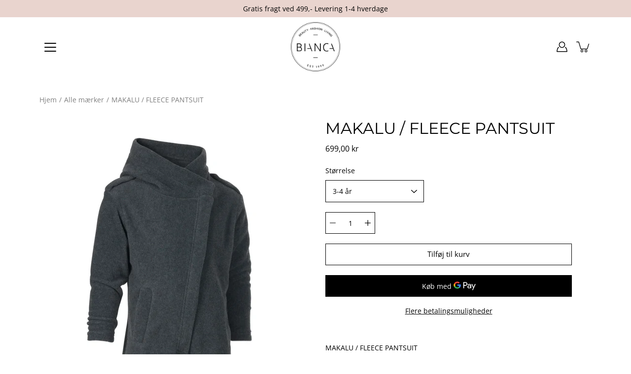

--- FILE ---
content_type: text/html; charset=utf-8
request_url: https://biancapureskin.dk/products/makalu-fleece-pantsuit
body_size: 29939
content:
<!DOCTYPE html>
<!--[if IE 9]> <html class="ie9 no-js supports-no-cookies" lang="da"> <![endif]-->
<!--[if (gt IE 9)|!(IE)]><!--> <html class="no-js supports-no-cookies" lang="da"> <!--<![endif]-->

<head><!--Content in content_for_header -->
<!--LayoutHub-Embed--><link rel="stylesheet" href="https://fonts.googleapis.com/css?family=Lato:100,200,300,400,500,600,700,800,900|Lora:100,200,300,400,500,600,700,800,900" /><link rel="stylesheet" type="text/css" href="[data-uri]" media="all"><!--/LayoutHub-Embed--><meta charset="utf-8" />
  <meta http-equiv='X-UA-Compatible' content='IE= edge,chrome=1'>
  <link rel="canonical" href="https://biancapureskin.dk/products/makalu-fleece-pantsuit" />
  <meta name="viewport" content="width=device-width, initial-scale=1">
  <link rel="prefetch" href="https://biancapureskin.dk" as="document">
  <link rel="preload" as="style" href="//biancapureskin.dk/cdn/shop/t/3/assets/theme.scss.css?v=175189465210547089991762848864">
  <link rel="dns-prefetch" href="https://monorail-edge.shopifysvc.com">
  <link rel="preconnect" href="https://ajax.googleapis.com">
  <link rel="dns-prefetch" href="https://monorail-edge.shopifysvc.com">
  <link rel="preconnect dns-prefetch" as="font" href="https://fonts.shopifycdn.com">
  <link rel="preconnect dns-prefetch" href="https://cdn.shopify.com">
  <link rel="preconnect dns-prefetch" href="https://v.shopify.com">
  <link rel="preconnect dns-prefetch" href="https://cdn.shopifycloud.com"><title>MAKALU / FLEECE PANTSUIT &ndash; Bianca Pure Skin</title><link rel="shortcut icon" href="//biancapureskin.dk/cdn/shop/files/LOGO_SORT_32x32.png?v=1633256504" type="image/png"><meta name="description" content="MAKALU / FLEECE PANTSUIT Er en populær fleecedragt til både piger og drenge. Den er svær at undvære når man først har fundet ud af de utallige situationer hvor den bare er et must at have til sit barn. På ferien, i sommerhuset, ved stranden, i campingvognen, i barnevognen til middagslur og efter skole i hverdagen med e"><script id="CookieConsent" src="https://policy.app.cookieinformation.com/uc.js" data-culture="DA" type="text/javascript"></script>
  
  <!-- Google Tag Manager -->
<script>(function(w,d,s,l,i){w[l]=w[l]||[];w[l].push({'gtm.start':
new Date().getTime(),event:'gtm.js'});var f=d.getElementsByTagName(s)[0],
j=d.createElement(s),dl=l!='dataLayer'?'&l='+l:'';j.async=true;j.src=
'https://www.googletagmanager.com/gtm.js?id='+i+dl;f.parentNode.insertBefore(j,f);
})(window,document,'script','dataLayer','GTM-W3XW4CZ');</script>
<!-- End Google Tag Manager -->

<style>
:root {
    --color-footer-text: #3a3a3a;
    --color-footer-placeholder-text: rgba(58, 58, 58, 0.5);
    --color-footer-bg: #e9d4ce;
    --color-footer-bg-hover: rgba(58, 58, 58, 0.05);
    --color-footer-bottom-text: rgba(58, 58, 58, 0.7);
    --color-footer-bottom-bg: #e9d4ce;
    --color-footer-bottom-bg-hover: rgba(58, 58, 58, 0.05);
    --color-footer-bottom-border: rgba(58, 58, 58, 0.1);
}
</style><link href="//biancapureskin.dk/cdn/shop/t/3/assets/theme.scss.css?v=175189465210547089991762848864" rel="stylesheet" type="text/css" media="all" /><noscript id="no-js-style"><link href="//biancapureskin.dk/cdn/shop/t/3/assets/no-js.scss.css?v=122164891680810635401604311466" rel="stylesheet" type="text/css" media="all" /></noscript><script>window.performance && window.performance.mark && window.performance.mark('shopify.content_for_header.start');</script><meta id="shopify-digital-wallet" name="shopify-digital-wallet" content="/49636507798/digital_wallets/dialog">
<meta name="shopify-checkout-api-token" content="a7f164b06abe9d05423bb1e3d8523875">
<link rel="alternate" type="application/json+oembed" href="https://biancapureskin.dk/products/makalu-fleece-pantsuit.oembed">
<script async="async" src="/checkouts/internal/preloads.js?locale=da-DK"></script>
<script id="apple-pay-shop-capabilities" type="application/json">{"shopId":49636507798,"countryCode":"DK","currencyCode":"DKK","merchantCapabilities":["supports3DS"],"merchantId":"gid:\/\/shopify\/Shop\/49636507798","merchantName":"Bianca Pure Skin","requiredBillingContactFields":["postalAddress","email"],"requiredShippingContactFields":["postalAddress","email"],"shippingType":"shipping","supportedNetworks":["visa","maestro","masterCard"],"total":{"type":"pending","label":"Bianca Pure Skin","amount":"1.00"},"shopifyPaymentsEnabled":true,"supportsSubscriptions":true}</script>
<script id="shopify-features" type="application/json">{"accessToken":"a7f164b06abe9d05423bb1e3d8523875","betas":["rich-media-storefront-analytics"],"domain":"biancapureskin.dk","predictiveSearch":true,"shopId":49636507798,"locale":"da"}</script>
<script>var Shopify = Shopify || {};
Shopify.shop = "biancapureskin.myshopify.com";
Shopify.locale = "da";
Shopify.currency = {"active":"DKK","rate":"1.0"};
Shopify.country = "DK";
Shopify.theme = {"name":"Modular- Presidio Creative","id":115086622870,"schema_name":"Modular","schema_version":"1.9.2","theme_store_id":849,"role":"main"};
Shopify.theme.handle = "null";
Shopify.theme.style = {"id":null,"handle":null};
Shopify.cdnHost = "biancapureskin.dk/cdn";
Shopify.routes = Shopify.routes || {};
Shopify.routes.root = "/";</script>
<script type="module">!function(o){(o.Shopify=o.Shopify||{}).modules=!0}(window);</script>
<script>!function(o){function n(){var o=[];function n(){o.push(Array.prototype.slice.apply(arguments))}return n.q=o,n}var t=o.Shopify=o.Shopify||{};t.loadFeatures=n(),t.autoloadFeatures=n()}(window);</script>
<script id="shop-js-analytics" type="application/json">{"pageType":"product"}</script>
<script defer="defer" async type="module" src="//biancapureskin.dk/cdn/shopifycloud/shop-js/modules/v2/client.init-shop-cart-sync_C8w7Thf0.da.esm.js"></script>
<script defer="defer" async type="module" src="//biancapureskin.dk/cdn/shopifycloud/shop-js/modules/v2/chunk.common_hABmsQwT.esm.js"></script>
<script type="module">
  await import("//biancapureskin.dk/cdn/shopifycloud/shop-js/modules/v2/client.init-shop-cart-sync_C8w7Thf0.da.esm.js");
await import("//biancapureskin.dk/cdn/shopifycloud/shop-js/modules/v2/chunk.common_hABmsQwT.esm.js");

  window.Shopify.SignInWithShop?.initShopCartSync?.({"fedCMEnabled":true,"windoidEnabled":true});

</script>
<script>(function() {
  var isLoaded = false;
  function asyncLoad() {
    if (isLoaded) return;
    isLoaded = true;
    var urls = ["https:\/\/cdn.shopify.com\/s\/files\/1\/0184\/4255\/1360\/files\/legal.v3.min.js?v=1612452688\u0026shop=biancapureskin.myshopify.com"];
    for (var i = 0; i < urls.length; i++) {
      var s = document.createElement('script');
      s.type = 'text/javascript';
      s.async = true;
      s.src = urls[i];
      var x = document.getElementsByTagName('script')[0];
      x.parentNode.insertBefore(s, x);
    }
  };
  if(window.attachEvent) {
    window.attachEvent('onload', asyncLoad);
  } else {
    window.addEventListener('load', asyncLoad, false);
  }
})();</script>
<script id="__st">var __st={"a":49636507798,"offset":3600,"reqid":"436b8810-539d-4a13-8646-4ecb41fe34c7-1768606321","pageurl":"biancapureskin.dk\/products\/makalu-fleece-pantsuit","u":"b9bcbcb2a502","p":"product","rtyp":"product","rid":5869326467222};</script>
<script>window.ShopifyPaypalV4VisibilityTracking = true;</script>
<script id="captcha-bootstrap">!function(){'use strict';const t='contact',e='account',n='new_comment',o=[[t,t],['blogs',n],['comments',n],[t,'customer']],c=[[e,'customer_login'],[e,'guest_login'],[e,'recover_customer_password'],[e,'create_customer']],r=t=>t.map((([t,e])=>`form[action*='/${t}']:not([data-nocaptcha='true']) input[name='form_type'][value='${e}']`)).join(','),a=t=>()=>t?[...document.querySelectorAll(t)].map((t=>t.form)):[];function s(){const t=[...o],e=r(t);return a(e)}const i='password',u='form_key',d=['recaptcha-v3-token','g-recaptcha-response','h-captcha-response',i],f=()=>{try{return window.sessionStorage}catch{return}},m='__shopify_v',_=t=>t.elements[u];function p(t,e,n=!1){try{const o=window.sessionStorage,c=JSON.parse(o.getItem(e)),{data:r}=function(t){const{data:e,action:n}=t;return t[m]||n?{data:e,action:n}:{data:t,action:n}}(c);for(const[e,n]of Object.entries(r))t.elements[e]&&(t.elements[e].value=n);n&&o.removeItem(e)}catch(o){console.error('form repopulation failed',{error:o})}}const l='form_type',E='cptcha';function T(t){t.dataset[E]=!0}const w=window,h=w.document,L='Shopify',v='ce_forms',y='captcha';let A=!1;((t,e)=>{const n=(g='f06e6c50-85a8-45c8-87d0-21a2b65856fe',I='https://cdn.shopify.com/shopifycloud/storefront-forms-hcaptcha/ce_storefront_forms_captcha_hcaptcha.v1.5.2.iife.js',D={infoText:'Beskyttet af hCaptcha',privacyText:'Beskyttelse af persondata',termsText:'Vilkår'},(t,e,n)=>{const o=w[L][v],c=o.bindForm;if(c)return c(t,g,e,D).then(n);var r;o.q.push([[t,g,e,D],n]),r=I,A||(h.body.append(Object.assign(h.createElement('script'),{id:'captcha-provider',async:!0,src:r})),A=!0)});var g,I,D;w[L]=w[L]||{},w[L][v]=w[L][v]||{},w[L][v].q=[],w[L][y]=w[L][y]||{},w[L][y].protect=function(t,e){n(t,void 0,e),T(t)},Object.freeze(w[L][y]),function(t,e,n,w,h,L){const[v,y,A,g]=function(t,e,n){const i=e?o:[],u=t?c:[],d=[...i,...u],f=r(d),m=r(i),_=r(d.filter((([t,e])=>n.includes(e))));return[a(f),a(m),a(_),s()]}(w,h,L),I=t=>{const e=t.target;return e instanceof HTMLFormElement?e:e&&e.form},D=t=>v().includes(t);t.addEventListener('submit',(t=>{const e=I(t);if(!e)return;const n=D(e)&&!e.dataset.hcaptchaBound&&!e.dataset.recaptchaBound,o=_(e),c=g().includes(e)&&(!o||!o.value);(n||c)&&t.preventDefault(),c&&!n&&(function(t){try{if(!f())return;!function(t){const e=f();if(!e)return;const n=_(t);if(!n)return;const o=n.value;o&&e.removeItem(o)}(t);const e=Array.from(Array(32),(()=>Math.random().toString(36)[2])).join('');!function(t,e){_(t)||t.append(Object.assign(document.createElement('input'),{type:'hidden',name:u})),t.elements[u].value=e}(t,e),function(t,e){const n=f();if(!n)return;const o=[...t.querySelectorAll(`input[type='${i}']`)].map((({name:t})=>t)),c=[...d,...o],r={};for(const[a,s]of new FormData(t).entries())c.includes(a)||(r[a]=s);n.setItem(e,JSON.stringify({[m]:1,action:t.action,data:r}))}(t,e)}catch(e){console.error('failed to persist form',e)}}(e),e.submit())}));const S=(t,e)=>{t&&!t.dataset[E]&&(n(t,e.some((e=>e===t))),T(t))};for(const o of['focusin','change'])t.addEventListener(o,(t=>{const e=I(t);D(e)&&S(e,y())}));const B=e.get('form_key'),M=e.get(l),P=B&&M;t.addEventListener('DOMContentLoaded',(()=>{const t=y();if(P)for(const e of t)e.elements[l].value===M&&p(e,B);[...new Set([...A(),...v().filter((t=>'true'===t.dataset.shopifyCaptcha))])].forEach((e=>S(e,t)))}))}(h,new URLSearchParams(w.location.search),n,t,e,['guest_login'])})(!0,!0)}();</script>
<script integrity="sha256-4kQ18oKyAcykRKYeNunJcIwy7WH5gtpwJnB7kiuLZ1E=" data-source-attribution="shopify.loadfeatures" defer="defer" src="//biancapureskin.dk/cdn/shopifycloud/storefront/assets/storefront/load_feature-a0a9edcb.js" crossorigin="anonymous"></script>
<script data-source-attribution="shopify.dynamic_checkout.dynamic.init">var Shopify=Shopify||{};Shopify.PaymentButton=Shopify.PaymentButton||{isStorefrontPortableWallets:!0,init:function(){window.Shopify.PaymentButton.init=function(){};var t=document.createElement("script");t.src="https://biancapureskin.dk/cdn/shopifycloud/portable-wallets/latest/portable-wallets.da.js",t.type="module",document.head.appendChild(t)}};
</script>
<script data-source-attribution="shopify.dynamic_checkout.buyer_consent">
  function portableWalletsHideBuyerConsent(e){var t=document.getElementById("shopify-buyer-consent"),n=document.getElementById("shopify-subscription-policy-button");t&&n&&(t.classList.add("hidden"),t.setAttribute("aria-hidden","true"),n.removeEventListener("click",e))}function portableWalletsShowBuyerConsent(e){var t=document.getElementById("shopify-buyer-consent"),n=document.getElementById("shopify-subscription-policy-button");t&&n&&(t.classList.remove("hidden"),t.removeAttribute("aria-hidden"),n.addEventListener("click",e))}window.Shopify?.PaymentButton&&(window.Shopify.PaymentButton.hideBuyerConsent=portableWalletsHideBuyerConsent,window.Shopify.PaymentButton.showBuyerConsent=portableWalletsShowBuyerConsent);
</script>
<script>
  function portableWalletsCleanup(e){e&&e.src&&console.error("Failed to load portable wallets script "+e.src);var t=document.querySelectorAll("shopify-accelerated-checkout .shopify-payment-button__skeleton, shopify-accelerated-checkout-cart .wallet-cart-button__skeleton"),e=document.getElementById("shopify-buyer-consent");for(let e=0;e<t.length;e++)t[e].remove();e&&e.remove()}function portableWalletsNotLoadedAsModule(e){e instanceof ErrorEvent&&"string"==typeof e.message&&e.message.includes("import.meta")&&"string"==typeof e.filename&&e.filename.includes("portable-wallets")&&(window.removeEventListener("error",portableWalletsNotLoadedAsModule),window.Shopify.PaymentButton.failedToLoad=e,"loading"===document.readyState?document.addEventListener("DOMContentLoaded",window.Shopify.PaymentButton.init):window.Shopify.PaymentButton.init())}window.addEventListener("error",portableWalletsNotLoadedAsModule);
</script>

<script type="module" src="https://biancapureskin.dk/cdn/shopifycloud/portable-wallets/latest/portable-wallets.da.js" onError="portableWalletsCleanup(this)" crossorigin="anonymous"></script>
<script nomodule>
  document.addEventListener("DOMContentLoaded", portableWalletsCleanup);
</script>

<link id="shopify-accelerated-checkout-styles" rel="stylesheet" media="screen" href="https://biancapureskin.dk/cdn/shopifycloud/portable-wallets/latest/accelerated-checkout-backwards-compat.css" crossorigin="anonymous">
<style id="shopify-accelerated-checkout-cart">
        #shopify-buyer-consent {
  margin-top: 1em;
  display: inline-block;
  width: 100%;
}

#shopify-buyer-consent.hidden {
  display: none;
}

#shopify-subscription-policy-button {
  background: none;
  border: none;
  padding: 0;
  text-decoration: underline;
  font-size: inherit;
  cursor: pointer;
}

#shopify-subscription-policy-button::before {
  box-shadow: none;
}

      </style>

<script>window.performance && window.performance.mark && window.performance.mark('shopify.content_for_header.end');</script>

  <!-- "snippets/shogun-head.liquid" was not rendered, the associated app was uninstalled -->
<meta property="og:image" content="https://cdn.shopify.com/s/files/1/0496/3650/7798/products/Makalu_pantsuit.jpg?v=1603994257" />
<meta property="og:image:secure_url" content="https://cdn.shopify.com/s/files/1/0496/3650/7798/products/Makalu_pantsuit.jpg?v=1603994257" />
<meta property="og:image:width" content="2408" />
<meta property="og:image:height" content="4258" />
<link href="https://monorail-edge.shopifysvc.com" rel="dns-prefetch">
<script>(function(){if ("sendBeacon" in navigator && "performance" in window) {try {var session_token_from_headers = performance.getEntriesByType('navigation')[0].serverTiming.find(x => x.name == '_s').description;} catch {var session_token_from_headers = undefined;}var session_cookie_matches = document.cookie.match(/_shopify_s=([^;]*)/);var session_token_from_cookie = session_cookie_matches && session_cookie_matches.length === 2 ? session_cookie_matches[1] : "";var session_token = session_token_from_headers || session_token_from_cookie || "";function handle_abandonment_event(e) {var entries = performance.getEntries().filter(function(entry) {return /monorail-edge.shopifysvc.com/.test(entry.name);});if (!window.abandonment_tracked && entries.length === 0) {window.abandonment_tracked = true;var currentMs = Date.now();var navigation_start = performance.timing.navigationStart;var payload = {shop_id: 49636507798,url: window.location.href,navigation_start,duration: currentMs - navigation_start,session_token,page_type: "product"};window.navigator.sendBeacon("https://monorail-edge.shopifysvc.com/v1/produce", JSON.stringify({schema_id: "online_store_buyer_site_abandonment/1.1",payload: payload,metadata: {event_created_at_ms: currentMs,event_sent_at_ms: currentMs}}));}}window.addEventListener('pagehide', handle_abandonment_event);}}());</script>
<script id="web-pixels-manager-setup">(function e(e,d,r,n,o){if(void 0===o&&(o={}),!Boolean(null===(a=null===(i=window.Shopify)||void 0===i?void 0:i.analytics)||void 0===a?void 0:a.replayQueue)){var i,a;window.Shopify=window.Shopify||{};var t=window.Shopify;t.analytics=t.analytics||{};var s=t.analytics;s.replayQueue=[],s.publish=function(e,d,r){return s.replayQueue.push([e,d,r]),!0};try{self.performance.mark("wpm:start")}catch(e){}var l=function(){var e={modern:/Edge?\/(1{2}[4-9]|1[2-9]\d|[2-9]\d{2}|\d{4,})\.\d+(\.\d+|)|Firefox\/(1{2}[4-9]|1[2-9]\d|[2-9]\d{2}|\d{4,})\.\d+(\.\d+|)|Chrom(ium|e)\/(9{2}|\d{3,})\.\d+(\.\d+|)|(Maci|X1{2}).+ Version\/(15\.\d+|(1[6-9]|[2-9]\d|\d{3,})\.\d+)([,.]\d+|)( \(\w+\)|)( Mobile\/\w+|) Safari\/|Chrome.+OPR\/(9{2}|\d{3,})\.\d+\.\d+|(CPU[ +]OS|iPhone[ +]OS|CPU[ +]iPhone|CPU IPhone OS|CPU iPad OS)[ +]+(15[._]\d+|(1[6-9]|[2-9]\d|\d{3,})[._]\d+)([._]\d+|)|Android:?[ /-](13[3-9]|1[4-9]\d|[2-9]\d{2}|\d{4,})(\.\d+|)(\.\d+|)|Android.+Firefox\/(13[5-9]|1[4-9]\d|[2-9]\d{2}|\d{4,})\.\d+(\.\d+|)|Android.+Chrom(ium|e)\/(13[3-9]|1[4-9]\d|[2-9]\d{2}|\d{4,})\.\d+(\.\d+|)|SamsungBrowser\/([2-9]\d|\d{3,})\.\d+/,legacy:/Edge?\/(1[6-9]|[2-9]\d|\d{3,})\.\d+(\.\d+|)|Firefox\/(5[4-9]|[6-9]\d|\d{3,})\.\d+(\.\d+|)|Chrom(ium|e)\/(5[1-9]|[6-9]\d|\d{3,})\.\d+(\.\d+|)([\d.]+$|.*Safari\/(?![\d.]+ Edge\/[\d.]+$))|(Maci|X1{2}).+ Version\/(10\.\d+|(1[1-9]|[2-9]\d|\d{3,})\.\d+)([,.]\d+|)( \(\w+\)|)( Mobile\/\w+|) Safari\/|Chrome.+OPR\/(3[89]|[4-9]\d|\d{3,})\.\d+\.\d+|(CPU[ +]OS|iPhone[ +]OS|CPU[ +]iPhone|CPU IPhone OS|CPU iPad OS)[ +]+(10[._]\d+|(1[1-9]|[2-9]\d|\d{3,})[._]\d+)([._]\d+|)|Android:?[ /-](13[3-9]|1[4-9]\d|[2-9]\d{2}|\d{4,})(\.\d+|)(\.\d+|)|Mobile Safari.+OPR\/([89]\d|\d{3,})\.\d+\.\d+|Android.+Firefox\/(13[5-9]|1[4-9]\d|[2-9]\d{2}|\d{4,})\.\d+(\.\d+|)|Android.+Chrom(ium|e)\/(13[3-9]|1[4-9]\d|[2-9]\d{2}|\d{4,})\.\d+(\.\d+|)|Android.+(UC? ?Browser|UCWEB|U3)[ /]?(15\.([5-9]|\d{2,})|(1[6-9]|[2-9]\d|\d{3,})\.\d+)\.\d+|SamsungBrowser\/(5\.\d+|([6-9]|\d{2,})\.\d+)|Android.+MQ{2}Browser\/(14(\.(9|\d{2,})|)|(1[5-9]|[2-9]\d|\d{3,})(\.\d+|))(\.\d+|)|K[Aa][Ii]OS\/(3\.\d+|([4-9]|\d{2,})\.\d+)(\.\d+|)/},d=e.modern,r=e.legacy,n=navigator.userAgent;return n.match(d)?"modern":n.match(r)?"legacy":"unknown"}(),u="modern"===l?"modern":"legacy",c=(null!=n?n:{modern:"",legacy:""})[u],f=function(e){return[e.baseUrl,"/wpm","/b",e.hashVersion,"modern"===e.buildTarget?"m":"l",".js"].join("")}({baseUrl:d,hashVersion:r,buildTarget:u}),m=function(e){var d=e.version,r=e.bundleTarget,n=e.surface,o=e.pageUrl,i=e.monorailEndpoint;return{emit:function(e){var a=e.status,t=e.errorMsg,s=(new Date).getTime(),l=JSON.stringify({metadata:{event_sent_at_ms:s},events:[{schema_id:"web_pixels_manager_load/3.1",payload:{version:d,bundle_target:r,page_url:o,status:a,surface:n,error_msg:t},metadata:{event_created_at_ms:s}}]});if(!i)return console&&console.warn&&console.warn("[Web Pixels Manager] No Monorail endpoint provided, skipping logging."),!1;try{return self.navigator.sendBeacon.bind(self.navigator)(i,l)}catch(e){}var u=new XMLHttpRequest;try{return u.open("POST",i,!0),u.setRequestHeader("Content-Type","text/plain"),u.send(l),!0}catch(e){return console&&console.warn&&console.warn("[Web Pixels Manager] Got an unhandled error while logging to Monorail."),!1}}}}({version:r,bundleTarget:l,surface:e.surface,pageUrl:self.location.href,monorailEndpoint:e.monorailEndpoint});try{o.browserTarget=l,function(e){var d=e.src,r=e.async,n=void 0===r||r,o=e.onload,i=e.onerror,a=e.sri,t=e.scriptDataAttributes,s=void 0===t?{}:t,l=document.createElement("script"),u=document.querySelector("head"),c=document.querySelector("body");if(l.async=n,l.src=d,a&&(l.integrity=a,l.crossOrigin="anonymous"),s)for(var f in s)if(Object.prototype.hasOwnProperty.call(s,f))try{l.dataset[f]=s[f]}catch(e){}if(o&&l.addEventListener("load",o),i&&l.addEventListener("error",i),u)u.appendChild(l);else{if(!c)throw new Error("Did not find a head or body element to append the script");c.appendChild(l)}}({src:f,async:!0,onload:function(){if(!function(){var e,d;return Boolean(null===(d=null===(e=window.Shopify)||void 0===e?void 0:e.analytics)||void 0===d?void 0:d.initialized)}()){var d=window.webPixelsManager.init(e)||void 0;if(d){var r=window.Shopify.analytics;r.replayQueue.forEach((function(e){var r=e[0],n=e[1],o=e[2];d.publishCustomEvent(r,n,o)})),r.replayQueue=[],r.publish=d.publishCustomEvent,r.visitor=d.visitor,r.initialized=!0}}},onerror:function(){return m.emit({status:"failed",errorMsg:"".concat(f," has failed to load")})},sri:function(e){var d=/^sha384-[A-Za-z0-9+/=]+$/;return"string"==typeof e&&d.test(e)}(c)?c:"",scriptDataAttributes:o}),m.emit({status:"loading"})}catch(e){m.emit({status:"failed",errorMsg:(null==e?void 0:e.message)||"Unknown error"})}}})({shopId: 49636507798,storefrontBaseUrl: "https://biancapureskin.dk",extensionsBaseUrl: "https://extensions.shopifycdn.com/cdn/shopifycloud/web-pixels-manager",monorailEndpoint: "https://monorail-edge.shopifysvc.com/unstable/produce_batch",surface: "storefront-renderer",enabledBetaFlags: ["2dca8a86"],webPixelsConfigList: [{"id":"173769043","eventPayloadVersion":"v1","runtimeContext":"LAX","scriptVersion":"1","type":"CUSTOM","privacyPurposes":["ANALYTICS"],"name":"Google Analytics tag (migrated)"},{"id":"shopify-app-pixel","configuration":"{}","eventPayloadVersion":"v1","runtimeContext":"STRICT","scriptVersion":"0450","apiClientId":"shopify-pixel","type":"APP","privacyPurposes":["ANALYTICS","MARKETING"]},{"id":"shopify-custom-pixel","eventPayloadVersion":"v1","runtimeContext":"LAX","scriptVersion":"0450","apiClientId":"shopify-pixel","type":"CUSTOM","privacyPurposes":["ANALYTICS","MARKETING"]}],isMerchantRequest: false,initData: {"shop":{"name":"Bianca Pure Skin","paymentSettings":{"currencyCode":"DKK"},"myshopifyDomain":"biancapureskin.myshopify.com","countryCode":"DK","storefrontUrl":"https:\/\/biancapureskin.dk"},"customer":null,"cart":null,"checkout":null,"productVariants":[{"price":{"amount":699.0,"currencyCode":"DKK"},"product":{"title":"MAKALU \/ FLEECE PANTSUIT","vendor":"Karmameju","id":"5869326467222","untranslatedTitle":"MAKALU \/ FLEECE PANTSUIT","url":"\/products\/makalu-fleece-pantsuit","type":"Alt til hjemmet"},"id":"36870055723158","image":{"src":"\/\/biancapureskin.dk\/cdn\/shop\/products\/Makalu_pantsuit.jpg?v=1603994257"},"sku":"","title":"3-4 år","untranslatedTitle":"3-4 år"},{"price":{"amount":699.0,"currencyCode":"DKK"},"product":{"title":"MAKALU \/ FLEECE PANTSUIT","vendor":"Karmameju","id":"5869326467222","untranslatedTitle":"MAKALU \/ FLEECE PANTSUIT","url":"\/products\/makalu-fleece-pantsuit","type":"Alt til hjemmet"},"id":"36870055755926","image":{"src":"\/\/biancapureskin.dk\/cdn\/shop\/products\/Makalu_pantsuit.jpg?v=1603994257"},"sku":"","title":"5-7 år","untranslatedTitle":"5-7 år"},{"price":{"amount":699.0,"currencyCode":"DKK"},"product":{"title":"MAKALU \/ FLEECE PANTSUIT","vendor":"Karmameju","id":"5869326467222","untranslatedTitle":"MAKALU \/ FLEECE PANTSUIT","url":"\/products\/makalu-fleece-pantsuit","type":"Alt til hjemmet"},"id":"36870055788694","image":{"src":"\/\/biancapureskin.dk\/cdn\/shop\/products\/Makalu_pantsuit.jpg?v=1603994257"},"sku":"","title":"8-10 år","untranslatedTitle":"8-10 år"},{"price":{"amount":699.0,"currencyCode":"DKK"},"product":{"title":"MAKALU \/ FLEECE PANTSUIT","vendor":"Karmameju","id":"5869326467222","untranslatedTitle":"MAKALU \/ FLEECE PANTSUIT","url":"\/products\/makalu-fleece-pantsuit","type":"Alt til hjemmet"},"id":"50231809016147","image":{"src":"\/\/biancapureskin.dk\/cdn\/shop\/products\/Makalu_pantsuit.jpg?v=1603994257"},"sku":null,"title":"11-12 år","untranslatedTitle":"11-12 år"}],"purchasingCompany":null},},"https://biancapureskin.dk/cdn","fcfee988w5aeb613cpc8e4bc33m6693e112",{"modern":"","legacy":""},{"shopId":"49636507798","storefrontBaseUrl":"https:\/\/biancapureskin.dk","extensionBaseUrl":"https:\/\/extensions.shopifycdn.com\/cdn\/shopifycloud\/web-pixels-manager","surface":"storefront-renderer","enabledBetaFlags":"[\"2dca8a86\"]","isMerchantRequest":"false","hashVersion":"fcfee988w5aeb613cpc8e4bc33m6693e112","publish":"custom","events":"[[\"page_viewed\",{}],[\"product_viewed\",{\"productVariant\":{\"price\":{\"amount\":699.0,\"currencyCode\":\"DKK\"},\"product\":{\"title\":\"MAKALU \/ FLEECE PANTSUIT\",\"vendor\":\"Karmameju\",\"id\":\"5869326467222\",\"untranslatedTitle\":\"MAKALU \/ FLEECE PANTSUIT\",\"url\":\"\/products\/makalu-fleece-pantsuit\",\"type\":\"Alt til hjemmet\"},\"id\":\"36870055723158\",\"image\":{\"src\":\"\/\/biancapureskin.dk\/cdn\/shop\/products\/Makalu_pantsuit.jpg?v=1603994257\"},\"sku\":\"\",\"title\":\"3-4 år\",\"untranslatedTitle\":\"3-4 år\"}}]]"});</script><script>
  window.ShopifyAnalytics = window.ShopifyAnalytics || {};
  window.ShopifyAnalytics.meta = window.ShopifyAnalytics.meta || {};
  window.ShopifyAnalytics.meta.currency = 'DKK';
  var meta = {"product":{"id":5869326467222,"gid":"gid:\/\/shopify\/Product\/5869326467222","vendor":"Karmameju","type":"Alt til hjemmet","handle":"makalu-fleece-pantsuit","variants":[{"id":36870055723158,"price":69900,"name":"MAKALU \/ FLEECE PANTSUIT - 3-4 år","public_title":"3-4 år","sku":""},{"id":36870055755926,"price":69900,"name":"MAKALU \/ FLEECE PANTSUIT - 5-7 år","public_title":"5-7 år","sku":""},{"id":36870055788694,"price":69900,"name":"MAKALU \/ FLEECE PANTSUIT - 8-10 år","public_title":"8-10 år","sku":""},{"id":50231809016147,"price":69900,"name":"MAKALU \/ FLEECE PANTSUIT - 11-12 år","public_title":"11-12 år","sku":null}],"remote":false},"page":{"pageType":"product","resourceType":"product","resourceId":5869326467222,"requestId":"436b8810-539d-4a13-8646-4ecb41fe34c7-1768606321"}};
  for (var attr in meta) {
    window.ShopifyAnalytics.meta[attr] = meta[attr];
  }
</script>
<script class="analytics">
  (function () {
    var customDocumentWrite = function(content) {
      var jquery = null;

      if (window.jQuery) {
        jquery = window.jQuery;
      } else if (window.Checkout && window.Checkout.$) {
        jquery = window.Checkout.$;
      }

      if (jquery) {
        jquery('body').append(content);
      }
    };

    var hasLoggedConversion = function(token) {
      if (token) {
        return document.cookie.indexOf('loggedConversion=' + token) !== -1;
      }
      return false;
    }

    var setCookieIfConversion = function(token) {
      if (token) {
        var twoMonthsFromNow = new Date(Date.now());
        twoMonthsFromNow.setMonth(twoMonthsFromNow.getMonth() + 2);

        document.cookie = 'loggedConversion=' + token + '; expires=' + twoMonthsFromNow;
      }
    }

    var trekkie = window.ShopifyAnalytics.lib = window.trekkie = window.trekkie || [];
    if (trekkie.integrations) {
      return;
    }
    trekkie.methods = [
      'identify',
      'page',
      'ready',
      'track',
      'trackForm',
      'trackLink'
    ];
    trekkie.factory = function(method) {
      return function() {
        var args = Array.prototype.slice.call(arguments);
        args.unshift(method);
        trekkie.push(args);
        return trekkie;
      };
    };
    for (var i = 0; i < trekkie.methods.length; i++) {
      var key = trekkie.methods[i];
      trekkie[key] = trekkie.factory(key);
    }
    trekkie.load = function(config) {
      trekkie.config = config || {};
      trekkie.config.initialDocumentCookie = document.cookie;
      var first = document.getElementsByTagName('script')[0];
      var script = document.createElement('script');
      script.type = 'text/javascript';
      script.onerror = function(e) {
        var scriptFallback = document.createElement('script');
        scriptFallback.type = 'text/javascript';
        scriptFallback.onerror = function(error) {
                var Monorail = {
      produce: function produce(monorailDomain, schemaId, payload) {
        var currentMs = new Date().getTime();
        var event = {
          schema_id: schemaId,
          payload: payload,
          metadata: {
            event_created_at_ms: currentMs,
            event_sent_at_ms: currentMs
          }
        };
        return Monorail.sendRequest("https://" + monorailDomain + "/v1/produce", JSON.stringify(event));
      },
      sendRequest: function sendRequest(endpointUrl, payload) {
        // Try the sendBeacon API
        if (window && window.navigator && typeof window.navigator.sendBeacon === 'function' && typeof window.Blob === 'function' && !Monorail.isIos12()) {
          var blobData = new window.Blob([payload], {
            type: 'text/plain'
          });

          if (window.navigator.sendBeacon(endpointUrl, blobData)) {
            return true;
          } // sendBeacon was not successful

        } // XHR beacon

        var xhr = new XMLHttpRequest();

        try {
          xhr.open('POST', endpointUrl);
          xhr.setRequestHeader('Content-Type', 'text/plain');
          xhr.send(payload);
        } catch (e) {
          console.log(e);
        }

        return false;
      },
      isIos12: function isIos12() {
        return window.navigator.userAgent.lastIndexOf('iPhone; CPU iPhone OS 12_') !== -1 || window.navigator.userAgent.lastIndexOf('iPad; CPU OS 12_') !== -1;
      }
    };
    Monorail.produce('monorail-edge.shopifysvc.com',
      'trekkie_storefront_load_errors/1.1',
      {shop_id: 49636507798,
      theme_id: 115086622870,
      app_name: "storefront",
      context_url: window.location.href,
      source_url: "//biancapureskin.dk/cdn/s/trekkie.storefront.cd680fe47e6c39ca5d5df5f0a32d569bc48c0f27.min.js"});

        };
        scriptFallback.async = true;
        scriptFallback.src = '//biancapureskin.dk/cdn/s/trekkie.storefront.cd680fe47e6c39ca5d5df5f0a32d569bc48c0f27.min.js';
        first.parentNode.insertBefore(scriptFallback, first);
      };
      script.async = true;
      script.src = '//biancapureskin.dk/cdn/s/trekkie.storefront.cd680fe47e6c39ca5d5df5f0a32d569bc48c0f27.min.js';
      first.parentNode.insertBefore(script, first);
    };
    trekkie.load(
      {"Trekkie":{"appName":"storefront","development":false,"defaultAttributes":{"shopId":49636507798,"isMerchantRequest":null,"themeId":115086622870,"themeCityHash":"1227961010063619922","contentLanguage":"da","currency":"DKK","eventMetadataId":"e3c90855-3c5a-4485-8cc0-370f5e356352"},"isServerSideCookieWritingEnabled":true,"monorailRegion":"shop_domain","enabledBetaFlags":["65f19447"]},"Session Attribution":{},"S2S":{"facebookCapiEnabled":false,"source":"trekkie-storefront-renderer","apiClientId":580111}}
    );

    var loaded = false;
    trekkie.ready(function() {
      if (loaded) return;
      loaded = true;

      window.ShopifyAnalytics.lib = window.trekkie;

      var originalDocumentWrite = document.write;
      document.write = customDocumentWrite;
      try { window.ShopifyAnalytics.merchantGoogleAnalytics.call(this); } catch(error) {};
      document.write = originalDocumentWrite;

      window.ShopifyAnalytics.lib.page(null,{"pageType":"product","resourceType":"product","resourceId":5869326467222,"requestId":"436b8810-539d-4a13-8646-4ecb41fe34c7-1768606321","shopifyEmitted":true});

      var match = window.location.pathname.match(/checkouts\/(.+)\/(thank_you|post_purchase)/)
      var token = match? match[1]: undefined;
      if (!hasLoggedConversion(token)) {
        setCookieIfConversion(token);
        window.ShopifyAnalytics.lib.track("Viewed Product",{"currency":"DKK","variantId":36870055723158,"productId":5869326467222,"productGid":"gid:\/\/shopify\/Product\/5869326467222","name":"MAKALU \/ FLEECE PANTSUIT - 3-4 år","price":"699.00","sku":"","brand":"Karmameju","variant":"3-4 år","category":"Alt til hjemmet","nonInteraction":true,"remote":false},undefined,undefined,{"shopifyEmitted":true});
      window.ShopifyAnalytics.lib.track("monorail:\/\/trekkie_storefront_viewed_product\/1.1",{"currency":"DKK","variantId":36870055723158,"productId":5869326467222,"productGid":"gid:\/\/shopify\/Product\/5869326467222","name":"MAKALU \/ FLEECE PANTSUIT - 3-4 år","price":"699.00","sku":"","brand":"Karmameju","variant":"3-4 år","category":"Alt til hjemmet","nonInteraction":true,"remote":false,"referer":"https:\/\/biancapureskin.dk\/products\/makalu-fleece-pantsuit"});
      }
    });


        var eventsListenerScript = document.createElement('script');
        eventsListenerScript.async = true;
        eventsListenerScript.src = "//biancapureskin.dk/cdn/shopifycloud/storefront/assets/shop_events_listener-3da45d37.js";
        document.getElementsByTagName('head')[0].appendChild(eventsListenerScript);

})();</script>
  <script>
  if (!window.ga || (window.ga && typeof window.ga !== 'function')) {
    window.ga = function ga() {
      (window.ga.q = window.ga.q || []).push(arguments);
      if (window.Shopify && window.Shopify.analytics && typeof window.Shopify.analytics.publish === 'function') {
        window.Shopify.analytics.publish("ga_stub_called", {}, {sendTo: "google_osp_migration"});
      }
      console.error("Shopify's Google Analytics stub called with:", Array.from(arguments), "\nSee https://help.shopify.com/manual/promoting-marketing/pixels/pixel-migration#google for more information.");
    };
    if (window.Shopify && window.Shopify.analytics && typeof window.Shopify.analytics.publish === 'function') {
      window.Shopify.analytics.publish("ga_stub_initialized", {}, {sendTo: "google_osp_migration"});
    }
  }
</script>
<script
  defer
  src="https://biancapureskin.dk/cdn/shopifycloud/perf-kit/shopify-perf-kit-3.0.4.min.js"
  data-application="storefront-renderer"
  data-shop-id="49636507798"
  data-render-region="gcp-us-east1"
  data-page-type="product"
  data-theme-instance-id="115086622870"
  data-theme-name="Modular"
  data-theme-version="1.9.2"
  data-monorail-region="shop_domain"
  data-resource-timing-sampling-rate="10"
  data-shs="true"
  data-shs-beacon="true"
  data-shs-export-with-fetch="true"
  data-shs-logs-sample-rate="1"
  data-shs-beacon-endpoint="https://biancapureskin.dk/api/collect"
></script>
</head><body id="makalu-fleece-pantsuit" class="is-page-loading template-product allow-text-animations allow-grid-animations allow-image-animations no-outline">

<!-- Google Tag Manager (noscript) -->
<noscript><iframe src="https://www.googletagmanager.com/ns.html?id=GTM-W3XW4CZ"
height="0" width="0" style="display:none;visibility:hidden"></iframe></noscript>
<!-- End Google Tag Manager (noscript) -->
  
  <a class="in-page-link skip-link" href="#MainContent">Spring over</a><div id="shopify-section-popup" class="shopify-section"><!-- /snippets/popup.liquid --><div data-section-id="popup" data-section-type="popup"></div>


</div><div class="pageWrap"><div id="shopify-section-announcement" class="shopify-section"><div class="js-siteAlert siteAlert container-wrap" data-status="true" data-status-mobile="true" data-scroll-lock-fill-gap>
	<div class="container u-center">
		<div class="row u-center">
			<div class="block u-center"><a href="/collections/alle-maerker" tabindex="0"><span class="alert-title h4"><p>Gratis fragt ved 499,- Levering 1-4 hverdage </p></span></a></div>
		</div>
	</div>
</div></div><div id="shopify-section-header" class="shopify-section shopify-section-header">
<style>
  .main-logo__image { max-width: 150px; }
  @media screen and (max-width: 549px) {
	  .main-logo__image { width: 150px; max-width: 100%; }
  }
</style><header class="site-header header--no-bg header--is-standard header--logo_left_links_right header--standard " data-section-type="header" id="header" data-scroll-lock-fill-gap>
	<div class="container">
		<div class="row"><h1 class="nav-item main-logo "><a href="/" class="main-logo__image visible-nav-link" data-width="150"><img src="//biancapureskin.dk/cdn/shop/files/LOGO_SORT_500x.png?v=1633256504" class="logo logo-home lazyload" data-aspectratio="1.0" alt="Beauty Fashion Living by Bianca"><img src="//biancapureskin.dk/cdn/shop/files/LOGO_SORT_500x.png?v=1633256504" class="logo logo-other lazyload" data-aspectratio="1.0" alt="Beauty Fashion Living by Bianca"></a></h1><div class="header-fix-cont">
				<div class="header-fix-cont-inner">
					<nav role="navigation" class="nav-standard nav-main">
<nav class="menu ">
	
<li class="menu-item has-submenu menu-item--dropdown">
				<!-- LINKS -->
				<a href="/collections">Se produkter</a><button class="toggle-submenu" aria-haspopup="true" aria-expanded="false"><svg version="1.1" xmlns="http://www.w3.org/2000/svg" width="12" height="12" viewBox="0 0 1024 1024" class="icon icon-arrow"><path d="M926.553 256.428c25.96-23.409 62.316-19.611 83.605 7.033 20.439 25.582 18.251 61.132-6.623 83.562l-467.010 421.128c-22.547 20.331-56.39 19.789-78.311-1.237l-439.071-421.128c-24.181-23.193-25.331-58.79-4.144-83.721 22.077-25.978 58.543-28.612 83.785-4.402l400.458 384.094 427.311-385.33z"></path></svg></button><!-- MEGANAV IMAGE AND TEXT --><!-- END MEGANAV IMAGE AND TEXT --><ul class="submenu ">
						<!-- SUBMENU LINKS --><li data-levels = "0" class="submenu-item ">
								<!-- SUBLINK TITLE -->
								<a aria-haspopup="true"  class=" visible-nav-link" href="/collections/hudpleje" aria-expanded="false" tabindex="-1">Hudpleje</a></li>
							<!-- END SUBSUBLINK --><li data-levels = "0" class="submenu-item ">
								<!-- SUBLINK TITLE -->
								<a aria-haspopup="true"  class=" visible-nav-link" href="/collections/toj" aria-expanded="false" tabindex="-1">Tøj</a></li>
							<!-- END SUBSUBLINK --><li data-levels = "0" class="submenu-item ">
								<!-- SUBLINK TITLE -->
								<a aria-haspopup="true"  class=" visible-nav-link" href="/collections/keramik" aria-expanded="false" tabindex="-1">Keramik</a></li>
							<!-- END SUBSUBLINK --><li data-levels = "0" class="submenu-item ">
								<!-- SUBLINK TITLE -->
								<a aria-haspopup="true"  class=" visible-nav-link" href="/collections/beauty-tool-gua-sha-1-torborstning" aria-expanded="false" tabindex="-1">Beauty tool</a></li>
							<!-- END SUBSUBLINK --><li data-levels = "0" class="submenu-item ">
								<!-- SUBLINK TITLE -->
								<a aria-haspopup="true"  class=" visible-nav-link" href="/collections/parfumer" aria-expanded="false" tabindex="-1">Parfumer</a></li>
							<!-- END SUBSUBLINK --><li data-levels = "0" class="submenu-item ">
								<!-- SUBLINK TITLE -->
								<a aria-haspopup="true"  class=" visible-nav-link" href="/collections/solprodukter/Solprodukter" aria-expanded="false" tabindex="-1">Solprodukter</a></li>
							<!-- END SUBSUBLINK --><li data-levels = "0" class="submenu-item ">
								<!-- SUBLINK TITLE -->
								<a aria-haspopup="true"  data-last="true"  class=" visible-nav-link" href="/collections/smykker" aria-expanded="false" tabindex="-1">Frau smykker</a></li>
							<!-- END SUBSUBLINK --></ul></li><li class="menu-item has-submenu menu-item--dropdown">
				<!-- LINKS -->
				<a href="/pages/ph-formula">pH formula </a><button class="toggle-submenu" aria-haspopup="true" aria-expanded="false"><svg version="1.1" xmlns="http://www.w3.org/2000/svg" width="12" height="12" viewBox="0 0 1024 1024" class="icon icon-arrow"><path d="M926.553 256.428c25.96-23.409 62.316-19.611 83.605 7.033 20.439 25.582 18.251 61.132-6.623 83.562l-467.010 421.128c-22.547 20.331-56.39 19.789-78.311-1.237l-439.071-421.128c-24.181-23.193-25.331-58.79-4.144-83.721 22.077-25.978 58.543-28.612 83.785-4.402l400.458 384.094 427.311-385.33z"></path></svg></button><!-- MEGANAV IMAGE AND TEXT --><!-- END MEGANAV IMAGE AND TEXT --><ul class="submenu ">
						<!-- SUBMENU LINKS --><li data-levels = "0" class="submenu-item ">
								<!-- SUBLINK TITLE -->
								<a aria-haspopup="true"  class=" visible-nav-link" href="/pages/rens-peeling" aria-expanded="false" tabindex="-1">Rens & peeling</a></li>
							<!-- END SUBSUBLINK --><li data-levels = "0" class="submenu-item ">
								<!-- SUBLINK TITLE -->
								<a aria-haspopup="true"  class=" visible-nav-link" href="/pages/serum" aria-expanded="false" tabindex="-1">Serum</a></li>
							<!-- END SUBSUBLINK --><li data-levels = "0" class="submenu-item ">
								<!-- SUBLINK TITLE -->
								<a aria-haspopup="true"  class=" visible-nav-link" href="/pages/creme" aria-expanded="false" tabindex="-1">Creme</a></li>
							<!-- END SUBSUBLINK --><li data-levels = "0" class="submenu-item ">
								<!-- SUBLINK TITLE -->
								<a aria-haspopup="true"  class=" visible-nav-link" href="/pages/ojencreme" aria-expanded="false" tabindex="-1">Øjencreme</a></li>
							<!-- END SUBSUBLINK --><li data-levels = "0" class="submenu-item ">
								<!-- SUBLINK TITLE -->
								<a aria-haspopup="true"  class=" visible-nav-link" href="/pages/maske" aria-expanded="false" tabindex="-1">Maske</a></li>
							<!-- END SUBSUBLINK --><li data-levels = "0" class="submenu-item ">
								<!-- SUBLINK TITLE -->
								<a aria-haspopup="true"  class=" visible-nav-link" href="/pages/sos" aria-expanded="false" tabindex="-1">SOS</a></li>
							<!-- END SUBSUBLINK --><li data-levels = "0" class="submenu-item ">
								<!-- SUBLINK TITLE -->
								<a aria-haspopup="true"  data-last="true"  class=" visible-nav-link" href="/pages/solprodukter" aria-expanded="false" tabindex="-1">Solprodukter</a></li>
							<!-- END SUBSUBLINK --></ul></li><li class="menu-item has-submenu menu-item--dropdown">
				<!-- LINKS -->
				<a href="/collections/alle-maerker">Mærker</a><button class="toggle-submenu" aria-haspopup="true" aria-expanded="false"><svg version="1.1" xmlns="http://www.w3.org/2000/svg" width="12" height="12" viewBox="0 0 1024 1024" class="icon icon-arrow"><path d="M926.553 256.428c25.96-23.409 62.316-19.611 83.605 7.033 20.439 25.582 18.251 61.132-6.623 83.562l-467.010 421.128c-22.547 20.331-56.39 19.789-78.311-1.237l-439.071-421.128c-24.181-23.193-25.331-58.79-4.144-83.721 22.077-25.978 58.543-28.612 83.785-4.402l400.458 384.094 427.311-385.33z"></path></svg></button><!-- MEGANAV IMAGE AND TEXT --><!-- END MEGANAV IMAGE AND TEXT --><ul class="submenu ">
						<!-- SUBMENU LINKS --><li data-levels = "0" class="submenu-item ">
								<!-- SUBLINK TITLE -->
								<a aria-haspopup="true"  class=" visible-nav-link" href="/collections/karmameju" aria-expanded="false" tabindex="-1">Karmameju</a></li>
							<!-- END SUBSUBLINK --><li data-levels = "0" class="submenu-item ">
								<!-- SUBLINK TITLE -->
								<a aria-haspopup="true"  class=" visible-nav-link" href="/collections/sensai" aria-expanded="false" tabindex="-1">Sensai</a></li>
							<!-- END SUBSUBLINK --><li data-levels = "0" class="submenu-item ">
								<!-- SUBLINK TITLE -->
								<a aria-haspopup="true"  class=" visible-nav-link" href="/collections/frau-toj" aria-expanded="false" tabindex="-1">Frau tøj</a></li>
							<!-- END SUBSUBLINK --><li data-levels = "0" class="submenu-item ">
								<!-- SUBLINK TITLE -->
								<a aria-haspopup="true"  class=" visible-nav-link" href="/collections/habiba-toj" aria-expanded="false" tabindex="-1">Habiba tøj</a></li>
							<!-- END SUBSUBLINK --><li data-levels = "0" class="submenu-item ">
								<!-- SUBLINK TITLE -->
								<a aria-haspopup="true"  class=" visible-nav-link" href="/collections/aerlig" aria-expanded="false" tabindex="-1">´ærlig,</a></li>
							<!-- END SUBSUBLINK --><li data-levels = "0" class="submenu-item ">
								<!-- SUBLINK TITLE -->
								<a aria-haspopup="true"  class=" visible-nav-link" href="/collections/vangs-keramiske-vaerksted/Keramik" aria-expanded="false" tabindex="-1">Vangs keramiske værksted</a></li>
							<!-- END SUBSUBLINK --><li data-levels = "0" class="submenu-item ">
								<!-- SUBLINK TITLE -->
								<a aria-haspopup="true"  class=" visible-nav-link" href="/collections/bornholms-keramik-fabrik" aria-expanded="false" tabindex="-1">Bornholms Keramik Fabrik</a></li>
							<!-- END SUBSUBLINK --><li data-levels = "0" class="submenu-item ">
								<!-- SUBLINK TITLE -->
								<a aria-haspopup="true"  class=" visible-nav-link" href="/collections/nailberry/Neglelak" aria-expanded="false" tabindex="-1">NAILBERRY</a></li>
							<!-- END SUBSUBLINK --><li data-levels = "0" class="submenu-item ">
								<!-- SUBLINK TITLE -->
								<a aria-haspopup="true"  class=" visible-nav-link" href="/collections/ph-formula-skincare" aria-expanded="false" tabindex="-1">pH Formula Skincare</a></li>
							<!-- END SUBSUBLINK --><li data-levels = "0" class="submenu-item ">
								<!-- SUBLINK TITLE -->
								<a aria-haspopup="true"  class=" visible-nav-link" href="/collections/bloomingville" aria-expanded="false" tabindex="-1">Bloomingville</a></li>
							<!-- END SUBSUBLINK --><li data-levels = "0" class="submenu-item ">
								<!-- SUBLINK TITLE -->
								<a aria-haspopup="true"  class=" visible-nav-link" href="/collections/les-eaux-primordiales/handwash+parfume+hand-cream" aria-expanded="false" tabindex="-1">Les Eaux Primordiales</a></li>
							<!-- END SUBSUBLINK --><li data-levels = "0" class="submenu-item ">
								<!-- SUBLINK TITLE -->
								<a aria-haspopup="true"  class=" visible-nav-link" href="/collections/australian-gold" aria-expanded="false" tabindex="-1">Australian Gold</a></li>
							<!-- END SUBSUBLINK --><li data-levels = "0" class="submenu-item ">
								<!-- SUBLINK TITLE -->
								<a aria-haspopup="true"  class=" visible-nav-link" href="/collections/birdbox" aria-expanded="false" tabindex="-1">Soundbox</a></li>
							<!-- END SUBSUBLINK --><li data-levels = "0" class="submenu-item ">
								<!-- SUBLINK TITLE -->
								<a aria-haspopup="true"  class=" visible-nav-link" href="/collections/beauty-tool-gua-sha" aria-expanded="false" tabindex="-1">Gua sha</a></li>
							<!-- END SUBSUBLINK --><li data-levels = "0" class="submenu-item ">
								<!-- SUBLINK TITLE -->
								<a aria-haspopup="true"  class=" visible-nav-link" href="/collections/save-my-face-pillow" aria-expanded="false" tabindex="-1">Save my face pillow</a></li>
							<!-- END SUBSUBLINK --><li data-levels = "0" class="submenu-item ">
								<!-- SUBLINK TITLE -->
								<a aria-haspopup="true"  data-last="true"  class=" visible-nav-link" href="/collections/rosalique" aria-expanded="false" tabindex="-1">Rosalique</a></li>
							<!-- END SUBSUBLINK --></ul></li><li class="menu-item has-submenu menu-item--dropdown">
				<!-- LINKS -->
				<a href="/">Behandlinger</a><button class="toggle-submenu" aria-haspopup="true" aria-expanded="false"><svg version="1.1" xmlns="http://www.w3.org/2000/svg" width="12" height="12" viewBox="0 0 1024 1024" class="icon icon-arrow"><path d="M926.553 256.428c25.96-23.409 62.316-19.611 83.605 7.033 20.439 25.582 18.251 61.132-6.623 83.562l-467.010 421.128c-22.547 20.331-56.39 19.789-78.311-1.237l-439.071-421.128c-24.181-23.193-25.331-58.79-4.144-83.721 22.077-25.978 58.543-28.612 83.785-4.402l400.458 384.094 427.311-385.33z"></path></svg></button><!-- MEGANAV IMAGE AND TEXT --><!-- END MEGANAV IMAGE AND TEXT --><ul class="submenu ">
						<!-- SUBMENU LINKS --><li data-levels = "0" class="submenu-item ">
								<!-- SUBLINK TITLE -->
								<a aria-haspopup="true"  class=" visible-nav-link" href="/pages/ansigtsbehandling-1" aria-expanded="false" tabindex="-1">Ansigtsbehandlinger</a></li>
							<!-- END SUBSUBLINK --><li data-levels = "0" class="submenu-item ">
								<!-- SUBLINK TITLE -->
								<a aria-haspopup="true"  class=" visible-nav-link" href="/pages/beauty-angel-lys" aria-expanded="false" tabindex="-1">Beauty Angel Lys</a></li>
							<!-- END SUBSUBLINK --><li data-levels = "0" class="submenu-item ">
								<!-- SUBLINK TITLE -->
								<a aria-haspopup="true"  class=" visible-nav-link" href="/pages/manicure-og-pedicure" aria-expanded="false" tabindex="-1">Hænder/Manicure</a></li>
							<!-- END SUBSUBLINK --><li data-levels = "0" class="submenu-item ">
								<!-- SUBLINK TITLE -->
								<a aria-haspopup="true"  class=" visible-nav-link" href="/pages/gentlemen" aria-expanded="false" tabindex="-1">Til Mænd</a></li>
							<!-- END SUBSUBLINK --><li data-levels = "0" class="submenu-item ">
								<!-- SUBLINK TITLE -->
								<a aria-haspopup="true"  class=" visible-nav-link" href="/pages/harfjerning" aria-expanded="false" tabindex="-1">Hårfjerning / Voksbehandlinger</a></li>
							<!-- END SUBSUBLINK --><li data-levels = "0" class="submenu-item ">
								<!-- SUBLINK TITLE -->
								<a aria-haspopup="true"  class=" visible-nav-link" href="/pages/makeup" aria-expanded="false" tabindex="-1">Makeup</a></li>
							<!-- END SUBSUBLINK --><li data-levels = "0" class="submenu-item ">
								<!-- SUBLINK TITLE -->
								<a aria-haspopup="true"  class=" visible-nav-link" href="/pages/vipper-bryn" aria-expanded="false" tabindex="-1">Vipper / bryn</a></li>
							<!-- END SUBSUBLINK --><li data-levels = "0" class="submenu-item ">
								<!-- SUBLINK TITLE -->
								<a aria-haspopup="true"  class=" visible-nav-link" href="/pages/japansk-liftng-med-gua-sha" aria-expanded="false" tabindex="-1">Japansk Lifting teknik med gua sha  og cupping</a></li>
							<!-- END SUBSUBLINK --><li data-levels = "0" class="submenu-item ">
								<!-- SUBLINK TITLE -->
								<a aria-haspopup="true"  class=" visible-nav-link" href="/pages/gratis-hudanalyse" aria-expanded="false" tabindex="-1">Hudanalyse </a></li>
							<!-- END SUBSUBLINK --><li data-levels = "0" class="submenu-item ">
								<!-- SUBLINK TITLE -->
								<a aria-haspopup="true"  class=" visible-nav-link" href="/pages/cryopen-behandling" aria-expanded="false" tabindex="-1">CryoPen behandling</a></li>
							<!-- END SUBSUBLINK --><li data-levels = "0" class="submenu-item ">
								<!-- SUBLINK TITLE -->
								<a aria-haspopup="true"  data-last="true"  class=" visible-nav-link" href="https://biancapureskin.dk/pages/nyhed-release-peel" aria-expanded="false" tabindex="-1">Release Peel</a></li>
							<!-- END SUBSUBLINK --></ul></li><li class="menu-item has-submenu menu-item--dropdown">
				<!-- LINKS -->
				<a href="/pages/om-os">Om Bianca</a><button class="toggle-submenu" aria-haspopup="true" aria-expanded="false"><svg version="1.1" xmlns="http://www.w3.org/2000/svg" width="12" height="12" viewBox="0 0 1024 1024" class="icon icon-arrow"><path d="M926.553 256.428c25.96-23.409 62.316-19.611 83.605 7.033 20.439 25.582 18.251 61.132-6.623 83.562l-467.010 421.128c-22.547 20.331-56.39 19.789-78.311-1.237l-439.071-421.128c-24.181-23.193-25.331-58.79-4.144-83.721 22.077-25.978 58.543-28.612 83.785-4.402l400.458 384.094 427.311-385.33z"></path></svg></button><!-- MEGANAV IMAGE AND TEXT --><!-- END MEGANAV IMAGE AND TEXT --><ul class="submenu ">
						<!-- SUBMENU LINKS --><li data-levels = "0" class="submenu-item ">
								<!-- SUBLINK TITLE -->
								<a aria-haspopup="true"  class=" visible-nav-link" href="/pages/kontakt" aria-expanded="false" tabindex="-1">Kontakt</a></li>
							<!-- END SUBSUBLINK --><li data-levels = "0" class="submenu-item ">
								<!-- SUBLINK TITLE -->
								<a aria-haspopup="true"  data-last="true"  class=" visible-nav-link" href="/pages/handels-og-leveringsbetingelser" aria-expanded="false" tabindex="-1">Handels- og leveringsbetingelser</a></li>
							<!-- END SUBSUBLINK --></ul></li><li class="menu-item menu-item--dropdown">
				<!-- LINKS -->
				<a href="/pages/online-booking">Online booking</a></li><li class="menu-item menu-item--dropdown">
				<!-- LINKS -->
				<a href="/pages/gavekort">Gavekort</a></li><li class="menu-item menu-item--dropdown">
				<!-- LINKS -->
				<a href="/collections/udsalg">Udsalg</a></li></nav><div class="nav-search">
	<div class="nav-search-overlay">
		<div class="nav-search-scroller" data-scroll-lock-fill-gap>
			<div class="nav-search-container container">
				<div class="search-form__sticky-container">
					<form action="/search" method="get" class="search-form" role="search" autocomplete="off" autocorrect="off" autocapitalize="off" spellcheck="false" maxlength="250">
						<div class="inputGroup">
							<label for="search-field" class="accessible-label">Søg</label>
							<input type="search" name="q" class="nav-search-input" tabindex="-1" id="search-field" placeholder="Søg.." value="" />
							<input type="hidden" name="type" value="product,page" />
							<input type="hidden" name="options[prefix]" class="nav-search-options" value="last" />
							<button tabindex="-1" type="submit" class="nav-search-submit"><svg version="1.1" xmlns="http://www.w3.org/2000/svg" width="24" height="24" viewBox="0 0 1024 1024" class="icon icon-submit"><path d="M1023.998 511.724v-6.44c-0.108-1.288-0.706-2.417-1.605-3.215l-0.005-0.005c0-1.61-1.61-1.61-1.61-3.22s-1.61-1.61-1.61-3.22c-0.89 0-1.61-0.72-1.61-1.61v0l-365.484-378.365c-6.058-5.789-14.286-9.354-23.346-9.354s-17.288 3.564-23.358 9.366l0.013-0.013c-6.101 5.61-9.909 13.631-9.909 22.541s3.81 16.931 9.888 22.52l0.022 0.020 307.522 318.793h-880.705c-17.785 0-32.201 14.417-32.201 32.201s14.417 32.201 32.201 32.201v0h887.145l-313.962 318.793c-5.226 5.704-8.429 13.338-8.429 21.72 0 9.19 3.851 17.481 10.025 23.347l0.014 0.013c5.61 6.101 13.631 9.909 22.541 9.909s16.931-3.81 22.52-9.888l0.020-0.022 363.874-370.315c0-1.61 0-1.61 1.61-3.22 0.89 0 1.61-0.72 1.61-1.61v0c0-1.61 1.61-1.61 1.61-3.22h1.61v-3.22c0.904-0.803 1.502-1.932 1.608-3.203l0.002-0.017v-11.27z"></path></svg></button>
						</div>

						<label for="search-field" class="icon-search"><svg version="1.1" xmlns="http://www.w3.org/2000/svg" width="22" height="22" viewBox="0 0 1024 1024" class="icon icon-search">
    <path fill="none" stroke-linejoin="miter" stroke-linecap="butt" stroke-miterlimit="4" stroke-width="69.8182" stroke="#000" d="M715.636 385.939c0 182.087-147.61 329.697-329.697 329.697s-329.697-147.61-329.697-329.697c0-182.087 147.61-329.697 329.697-329.697s329.697 147.61 329.697 329.697z"></path>
    <path fill="none" stroke-linejoin="miter" stroke-linecap="round" stroke-miterlimit="4" stroke-width="69.8182" stroke="#000" d="M696.242 696.242l271.515 271.515"></path>
</svg></label>
						<a href="#" tabindex="-1" class="js-searchToggle js-searchToggle--close searchToggle searchToggle--close" aria-expanded="true"><svg version="1.1" xmlns="http://www.w3.org/2000/svg" width="24" height="24" viewBox="0 0 1024 1024" class="icon icon-close"><path d="M446.174 512l-432.542-432.542c-18.177-18.177-18.177-47.649 0-65.826s47.649-18.177 65.826 0l432.542 432.542 432.542-432.542c18.177-18.177 47.649-18.177 65.826 0s18.177 47.649 0 65.826l-432.542 432.542 432.542 432.542c18.177 18.177 18.177 47.649 0 65.826s-47.649 18.177-65.826 0l-432.542-432.542-432.542 432.542c-18.177 18.177-47.649 18.177-65.826 0s-18.177-47.649 0-65.826l432.542-432.542z"></path></svg></a>
					</form>
				</div>

				<div id="search-results" class="results"></div>
			</div>
		</div>
	</div>
</div></nav>

					<div class="header-icons">
						<a href="#menu" class="js-menuToggle menuToggle" data-target="nav" aria-expanded="false">
							<div id="hamburger-menu" class="icon-menu">
								<div class="diamond-bar"></div>
								<div id="hamburger-bar" class="icon-bar"></div>
							</div>
						</a><a href="/account" class="nav-item nav-item-fixed nav-account-link "><svg version="1.1" xmlns="http://www.w3.org/2000/svg" width="22" height="22" viewBox="0 0 1024 1024" class="icon icon-user">
	<path fill="none" stroke-linejoin="miter" stroke-linecap="butt" stroke-miterlimit="4" stroke-width="69.8182" stroke="#000" d="M775.083 319.747c0 145.297-117.786 263.083-263.083 263.083s-263.083-117.786-263.083-263.083c0-145.297 117.786-263.083 263.083-263.083s263.083 117.786 263.083 263.083z"></path>
	<path fill="none" stroke-linejoin="round" stroke-linecap="butt" stroke-miterlimit="4" stroke-width="69.8182" stroke="#000" d="M208.443 542.356c-107.931 94.44-161.897 236.1-161.897 424.98"></path>
	<path fill="none" stroke-linejoin="round" stroke-linecap="butt" stroke-miterlimit="4" stroke-width="69.8182" stroke="#000" d="M815.557 542.356c107.931 94.44 161.897 236.1 161.897 424.98"></path>
	<path fill="none" stroke-linejoin="round" stroke-linecap="round" stroke-miterlimit="4" stroke-width="69.8182" stroke="#000" d="M46.545 967.336h930.909"></path>
</svg>
</a><a href="#" class="nav-item searchToggle js-searchToggle js-searchToggle--open" data-search-nav=".nav-standard" aria-expanded="false"><svg version="1.1" xmlns="http://www.w3.org/2000/svg" width="22" height="22" viewBox="0 0 1024 1024" class="icon icon-search">
    <path fill="none" stroke-linejoin="miter" stroke-linecap="butt" stroke-miterlimit="4" stroke-width="69.8182" stroke="#000" d="M715.636 385.939c0 182.087-147.61 329.697-329.697 329.697s-329.697-147.61-329.697-329.697c0-182.087 147.61-329.697 329.697-329.697s329.697 147.61 329.697 329.697z"></path>
    <path fill="none" stroke-linejoin="miter" stroke-linecap="round" stroke-miterlimit="4" stroke-width="69.8182" stroke="#000" d="M696.242 696.242l271.515 271.515"></path>
</svg></a><a id="cartTotal" href="/cart" aria-label="antal tilføjet til din kurv" class="nav-item nav-item-fixed js-cartToggle cartToggle cartToggle--empty" aria-expanded="false"><svg version="1.1" xmlns="http://www.w3.org/2000/svg" width="32" height="26" viewBox="0 0 1365 1024" class="icon icon-cart">
	<path fill="#000" stroke-linejoin="miter" stroke-linecap="butt" stroke-miterlimit="4" stroke-width="21.3333" stroke="#000" d="M532.618 772.741c-57.987 0-105.431 46.933-105.431 104.296s47.444 104.296 105.431 104.296c57.987 0 105.431-46.933 105.431-104.296s-47.444-104.296-105.431-104.296zM532.618 946.568c-38.658 0-70.287-31.289-70.287-69.531s31.629-69.531 70.287-69.531c38.658 0 70.287 31.289 70.287 69.531s-31.629 69.531-70.287 69.531zM884.055 772.741c-57.987 0-105.431 46.933-105.431 104.296s47.444 104.296 105.431 104.296c57.987 0 105.431-46.933 105.431-104.296s-47.444-104.296-105.431-104.296zM884.055 946.568c-38.658 0-70.287-31.289-70.287-69.531s31.629-69.531 70.287-69.531c38.658 0 70.287 31.289 70.287 69.531s-31.629 69.531-70.287 69.531zM1128.304 251.259c-8.786-3.477-19.329 1.738-21.086 12.168l-128.275 422.4h-527.156l-180.99-596.227c-1.757-6.953-8.786-12.168-17.572-12.168h-184.505c-10.543 0-17.572 6.953-17.572 17.383s7.029 17.383 17.572 17.383h172.204l179.233 596.227c1.757 6.953 8.786 12.168 17.572 12.168h553.514c7.029 0 14.057-5.215 17.572-12.168l131.789-434.568c1.757-8.691-3.514-19.121-12.3-22.598z"></path>
	<path fill="#ff8f8f" stroke-linejoin="miter" stroke-linecap="butt" stroke-miterlimit="4" stroke-width="64" stroke="#000" d="M1313.851 259.951c0 120.003-96.803 217.284-216.216 217.284s-216.216-97.281-216.216-217.284c0-120.003 96.803-217.284 216.216-217.284s216.216 97.281 216.216 217.284z"></path>
</svg></a>
					</div>
				</div>
			</div>
		</div>
	</div><div id="CartPopoverCont" class="js-cartToggle header-cartPopover"></div>

<script id="CartPopover" type="text/x-handlebars-template">
	<div class="popover-inner">
		<div class="h3">{{item_count}} antal tilføjet til din kurv</div>
		
		<div class="popover-item-thumb lazyload" data-bgset="{{ img }}"></div>
		<div class="popover-item-info">
		  <span class="popover-item-title">{{name}}</span>
		  	{{#if variation}}
		  		<span class="popover-item-variant">{{variation}}</span>
		  	{{/if}}
      		<span class="popover-item-price">{{{price_formatted}}}</span>
      		{{#if unit_price}}
				<span class="popover-item-unit-price">{{{unit_price}}}</span>
			{{/if}}
		</div>
		
	</div>
</script></header>


<nav role="navigation" class="nav-hamburger nav-main style-default">
	<div class="nav-inner">
		<div class="nav-inner-wrapper">
			<button class="nav-mobile-close js-menuToggle" aria-expanded="false"><svg version="1.1" xmlns="http://www.w3.org/2000/svg" width="24" height="24" viewBox="0 0 1024 1024" class="icon icon-close"><path d="M446.174 512l-432.542-432.542c-18.177-18.177-18.177-47.649 0-65.826s47.649-18.177 65.826 0l432.542 432.542 432.542-432.542c18.177-18.177 47.649-18.177 65.826 0s18.177 47.649 0 65.826l-432.542 432.542 432.542 432.542c18.177 18.177 18.177 47.649 0 65.826s-47.649 18.177-65.826 0l-432.542-432.542-432.542 432.542c-18.177 18.177-47.649 18.177-65.826 0s-18.177-47.649 0-65.826l432.542-432.542z"></path></svg></button>
<nav class="menu ">
	
<li class="menu-item has-submenu menu-item--dropdown">
				<!-- LINKS -->
				<a href="/collections">Se produkter</a><!-- MEGANAV IMAGE AND TEXT --><!-- END MEGANAV IMAGE AND TEXT --><button class="dropdown-arrow" aria-expanded="false" aria-haspopup="true"><svg version="1.1" xmlns="http://www.w3.org/2000/svg" width="12" height="12" viewBox="0 0 1024 1024" class="icon icon-arrow"><path d="M926.553 256.428c25.96-23.409 62.316-19.611 83.605 7.033 20.439 25.582 18.251 61.132-6.623 83.562l-467.010 421.128c-22.547 20.331-56.39 19.789-78.311-1.237l-439.071-421.128c-24.181-23.193-25.331-58.79-4.144-83.721 22.077-25.978 58.543-28.612 83.785-4.402l400.458 384.094 427.311-385.33z"></path></svg></button><ul class="submenu ">
						<!-- SUBMENU LINKS --><li data-levels = "0" class="submenu-item ">
								<!-- SUBLINK TITLE -->
								<a aria-haspopup="true"  class=" visible-nav-link" href="/collections/hudpleje" aria-expanded="false" tabindex="-1">Hudpleje</a></li>
							<!-- END SUBSUBLINK --><li data-levels = "0" class="submenu-item ">
								<!-- SUBLINK TITLE -->
								<a aria-haspopup="true"  class=" visible-nav-link" href="/collections/toj" aria-expanded="false" tabindex="-1">Tøj</a></li>
							<!-- END SUBSUBLINK --><li data-levels = "0" class="submenu-item ">
								<!-- SUBLINK TITLE -->
								<a aria-haspopup="true"  class=" visible-nav-link" href="/collections/keramik" aria-expanded="false" tabindex="-1">Keramik</a></li>
							<!-- END SUBSUBLINK --><li data-levels = "0" class="submenu-item ">
								<!-- SUBLINK TITLE -->
								<a aria-haspopup="true"  class=" visible-nav-link" href="/collections/beauty-tool-gua-sha-1-torborstning" aria-expanded="false" tabindex="-1">Beauty tool</a></li>
							<!-- END SUBSUBLINK --><li data-levels = "0" class="submenu-item ">
								<!-- SUBLINK TITLE -->
								<a aria-haspopup="true"  class=" visible-nav-link" href="/collections/parfumer" aria-expanded="false" tabindex="-1">Parfumer</a></li>
							<!-- END SUBSUBLINK --><li data-levels = "0" class="submenu-item ">
								<!-- SUBLINK TITLE -->
								<a aria-haspopup="true"  class=" visible-nav-link" href="/collections/solprodukter/Solprodukter" aria-expanded="false" tabindex="-1">Solprodukter</a></li>
							<!-- END SUBSUBLINK --><li data-levels = "0" class="submenu-item ">
								<!-- SUBLINK TITLE -->
								<a aria-haspopup="true"  data-last="true"  class=" visible-nav-link" href="/collections/smykker" aria-expanded="false" tabindex="-1">Frau smykker</a></li>
							<!-- END SUBSUBLINK --></ul></li><li class="menu-item has-submenu menu-item--dropdown">
				<!-- LINKS -->
				<a href="/pages/ph-formula">pH formula </a><!-- MEGANAV IMAGE AND TEXT --><!-- END MEGANAV IMAGE AND TEXT --><button class="dropdown-arrow" aria-expanded="false" aria-haspopup="true"><svg version="1.1" xmlns="http://www.w3.org/2000/svg" width="12" height="12" viewBox="0 0 1024 1024" class="icon icon-arrow"><path d="M926.553 256.428c25.96-23.409 62.316-19.611 83.605 7.033 20.439 25.582 18.251 61.132-6.623 83.562l-467.010 421.128c-22.547 20.331-56.39 19.789-78.311-1.237l-439.071-421.128c-24.181-23.193-25.331-58.79-4.144-83.721 22.077-25.978 58.543-28.612 83.785-4.402l400.458 384.094 427.311-385.33z"></path></svg></button><ul class="submenu ">
						<!-- SUBMENU LINKS --><li data-levels = "0" class="submenu-item ">
								<!-- SUBLINK TITLE -->
								<a aria-haspopup="true"  class=" visible-nav-link" href="/pages/rens-peeling" aria-expanded="false" tabindex="-1">Rens & peeling</a></li>
							<!-- END SUBSUBLINK --><li data-levels = "0" class="submenu-item ">
								<!-- SUBLINK TITLE -->
								<a aria-haspopup="true"  class=" visible-nav-link" href="/pages/serum" aria-expanded="false" tabindex="-1">Serum</a></li>
							<!-- END SUBSUBLINK --><li data-levels = "0" class="submenu-item ">
								<!-- SUBLINK TITLE -->
								<a aria-haspopup="true"  class=" visible-nav-link" href="/pages/creme" aria-expanded="false" tabindex="-1">Creme</a></li>
							<!-- END SUBSUBLINK --><li data-levels = "0" class="submenu-item ">
								<!-- SUBLINK TITLE -->
								<a aria-haspopup="true"  class=" visible-nav-link" href="/pages/ojencreme" aria-expanded="false" tabindex="-1">Øjencreme</a></li>
							<!-- END SUBSUBLINK --><li data-levels = "0" class="submenu-item ">
								<!-- SUBLINK TITLE -->
								<a aria-haspopup="true"  class=" visible-nav-link" href="/pages/maske" aria-expanded="false" tabindex="-1">Maske</a></li>
							<!-- END SUBSUBLINK --><li data-levels = "0" class="submenu-item ">
								<!-- SUBLINK TITLE -->
								<a aria-haspopup="true"  class=" visible-nav-link" href="/pages/sos" aria-expanded="false" tabindex="-1">SOS</a></li>
							<!-- END SUBSUBLINK --><li data-levels = "0" class="submenu-item ">
								<!-- SUBLINK TITLE -->
								<a aria-haspopup="true"  data-last="true"  class=" visible-nav-link" href="/pages/solprodukter" aria-expanded="false" tabindex="-1">Solprodukter</a></li>
							<!-- END SUBSUBLINK --></ul></li><li class="menu-item has-submenu menu-item--dropdown">
				<!-- LINKS -->
				<a href="/collections/alle-maerker">Mærker</a><!-- MEGANAV IMAGE AND TEXT --><!-- END MEGANAV IMAGE AND TEXT --><button class="dropdown-arrow" aria-expanded="false" aria-haspopup="true"><svg version="1.1" xmlns="http://www.w3.org/2000/svg" width="12" height="12" viewBox="0 0 1024 1024" class="icon icon-arrow"><path d="M926.553 256.428c25.96-23.409 62.316-19.611 83.605 7.033 20.439 25.582 18.251 61.132-6.623 83.562l-467.010 421.128c-22.547 20.331-56.39 19.789-78.311-1.237l-439.071-421.128c-24.181-23.193-25.331-58.79-4.144-83.721 22.077-25.978 58.543-28.612 83.785-4.402l400.458 384.094 427.311-385.33z"></path></svg></button><ul class="submenu ">
						<!-- SUBMENU LINKS --><li data-levels = "0" class="submenu-item ">
								<!-- SUBLINK TITLE -->
								<a aria-haspopup="true"  class=" visible-nav-link" href="/collections/karmameju" aria-expanded="false" tabindex="-1">Karmameju</a></li>
							<!-- END SUBSUBLINK --><li data-levels = "0" class="submenu-item ">
								<!-- SUBLINK TITLE -->
								<a aria-haspopup="true"  class=" visible-nav-link" href="/collections/sensai" aria-expanded="false" tabindex="-1">Sensai</a></li>
							<!-- END SUBSUBLINK --><li data-levels = "0" class="submenu-item ">
								<!-- SUBLINK TITLE -->
								<a aria-haspopup="true"  class=" visible-nav-link" href="/collections/frau-toj" aria-expanded="false" tabindex="-1">Frau tøj</a></li>
							<!-- END SUBSUBLINK --><li data-levels = "0" class="submenu-item ">
								<!-- SUBLINK TITLE -->
								<a aria-haspopup="true"  class=" visible-nav-link" href="/collections/habiba-toj" aria-expanded="false" tabindex="-1">Habiba tøj</a></li>
							<!-- END SUBSUBLINK --><li data-levels = "0" class="submenu-item ">
								<!-- SUBLINK TITLE -->
								<a aria-haspopup="true"  class=" visible-nav-link" href="/collections/aerlig" aria-expanded="false" tabindex="-1">´ærlig,</a></li>
							<!-- END SUBSUBLINK --><li data-levels = "0" class="submenu-item ">
								<!-- SUBLINK TITLE -->
								<a aria-haspopup="true"  class=" visible-nav-link" href="/collections/vangs-keramiske-vaerksted/Keramik" aria-expanded="false" tabindex="-1">Vangs keramiske værksted</a></li>
							<!-- END SUBSUBLINK --><li data-levels = "0" class="submenu-item ">
								<!-- SUBLINK TITLE -->
								<a aria-haspopup="true"  class=" visible-nav-link" href="/collections/bornholms-keramik-fabrik" aria-expanded="false" tabindex="-1">Bornholms Keramik Fabrik</a></li>
							<!-- END SUBSUBLINK --><li data-levels = "0" class="submenu-item ">
								<!-- SUBLINK TITLE -->
								<a aria-haspopup="true"  class=" visible-nav-link" href="/collections/nailberry/Neglelak" aria-expanded="false" tabindex="-1">NAILBERRY</a></li>
							<!-- END SUBSUBLINK --><li data-levels = "0" class="submenu-item ">
								<!-- SUBLINK TITLE -->
								<a aria-haspopup="true"  class=" visible-nav-link" href="/collections/ph-formula-skincare" aria-expanded="false" tabindex="-1">pH Formula Skincare</a></li>
							<!-- END SUBSUBLINK --><li data-levels = "0" class="submenu-item ">
								<!-- SUBLINK TITLE -->
								<a aria-haspopup="true"  class=" visible-nav-link" href="/collections/bloomingville" aria-expanded="false" tabindex="-1">Bloomingville</a></li>
							<!-- END SUBSUBLINK --><li data-levels = "0" class="submenu-item ">
								<!-- SUBLINK TITLE -->
								<a aria-haspopup="true"  class=" visible-nav-link" href="/collections/les-eaux-primordiales/handwash+parfume+hand-cream" aria-expanded="false" tabindex="-1">Les Eaux Primordiales</a></li>
							<!-- END SUBSUBLINK --><li data-levels = "0" class="submenu-item ">
								<!-- SUBLINK TITLE -->
								<a aria-haspopup="true"  class=" visible-nav-link" href="/collections/australian-gold" aria-expanded="false" tabindex="-1">Australian Gold</a></li>
							<!-- END SUBSUBLINK --><li data-levels = "0" class="submenu-item ">
								<!-- SUBLINK TITLE -->
								<a aria-haspopup="true"  class=" visible-nav-link" href="/collections/birdbox" aria-expanded="false" tabindex="-1">Soundbox</a></li>
							<!-- END SUBSUBLINK --><li data-levels = "0" class="submenu-item ">
								<!-- SUBLINK TITLE -->
								<a aria-haspopup="true"  class=" visible-nav-link" href="/collections/beauty-tool-gua-sha" aria-expanded="false" tabindex="-1">Gua sha</a></li>
							<!-- END SUBSUBLINK --><li data-levels = "0" class="submenu-item ">
								<!-- SUBLINK TITLE -->
								<a aria-haspopup="true"  class=" visible-nav-link" href="/collections/save-my-face-pillow" aria-expanded="false" tabindex="-1">Save my face pillow</a></li>
							<!-- END SUBSUBLINK --><li data-levels = "0" class="submenu-item ">
								<!-- SUBLINK TITLE -->
								<a aria-haspopup="true"  data-last="true"  class=" visible-nav-link" href="/collections/rosalique" aria-expanded="false" tabindex="-1">Rosalique</a></li>
							<!-- END SUBSUBLINK --></ul></li><li class="menu-item has-submenu menu-item--dropdown">
				<!-- LINKS -->
				<a href="/">Behandlinger</a><!-- MEGANAV IMAGE AND TEXT --><!-- END MEGANAV IMAGE AND TEXT --><button class="dropdown-arrow" aria-expanded="false" aria-haspopup="true"><svg version="1.1" xmlns="http://www.w3.org/2000/svg" width="12" height="12" viewBox="0 0 1024 1024" class="icon icon-arrow"><path d="M926.553 256.428c25.96-23.409 62.316-19.611 83.605 7.033 20.439 25.582 18.251 61.132-6.623 83.562l-467.010 421.128c-22.547 20.331-56.39 19.789-78.311-1.237l-439.071-421.128c-24.181-23.193-25.331-58.79-4.144-83.721 22.077-25.978 58.543-28.612 83.785-4.402l400.458 384.094 427.311-385.33z"></path></svg></button><ul class="submenu ">
						<!-- SUBMENU LINKS --><li data-levels = "0" class="submenu-item ">
								<!-- SUBLINK TITLE -->
								<a aria-haspopup="true"  class=" visible-nav-link" href="/pages/ansigtsbehandling-1" aria-expanded="false" tabindex="-1">Ansigtsbehandlinger</a></li>
							<!-- END SUBSUBLINK --><li data-levels = "0" class="submenu-item ">
								<!-- SUBLINK TITLE -->
								<a aria-haspopup="true"  class=" visible-nav-link" href="/pages/beauty-angel-lys" aria-expanded="false" tabindex="-1">Beauty Angel Lys</a></li>
							<!-- END SUBSUBLINK --><li data-levels = "0" class="submenu-item ">
								<!-- SUBLINK TITLE -->
								<a aria-haspopup="true"  class=" visible-nav-link" href="/pages/manicure-og-pedicure" aria-expanded="false" tabindex="-1">Hænder/Manicure</a></li>
							<!-- END SUBSUBLINK --><li data-levels = "0" class="submenu-item ">
								<!-- SUBLINK TITLE -->
								<a aria-haspopup="true"  class=" visible-nav-link" href="/pages/gentlemen" aria-expanded="false" tabindex="-1">Til Mænd</a></li>
							<!-- END SUBSUBLINK --><li data-levels = "0" class="submenu-item ">
								<!-- SUBLINK TITLE -->
								<a aria-haspopup="true"  class=" visible-nav-link" href="/pages/harfjerning" aria-expanded="false" tabindex="-1">Hårfjerning / Voksbehandlinger</a></li>
							<!-- END SUBSUBLINK --><li data-levels = "0" class="submenu-item ">
								<!-- SUBLINK TITLE -->
								<a aria-haspopup="true"  class=" visible-nav-link" href="/pages/makeup" aria-expanded="false" tabindex="-1">Makeup</a></li>
							<!-- END SUBSUBLINK --><li data-levels = "0" class="submenu-item ">
								<!-- SUBLINK TITLE -->
								<a aria-haspopup="true"  class=" visible-nav-link" href="/pages/vipper-bryn" aria-expanded="false" tabindex="-1">Vipper / bryn</a></li>
							<!-- END SUBSUBLINK --><li data-levels = "0" class="submenu-item ">
								<!-- SUBLINK TITLE -->
								<a aria-haspopup="true"  class=" visible-nav-link" href="/pages/japansk-liftng-med-gua-sha" aria-expanded="false" tabindex="-1">Japansk Lifting teknik med gua sha  og cupping</a></li>
							<!-- END SUBSUBLINK --><li data-levels = "0" class="submenu-item ">
								<!-- SUBLINK TITLE -->
								<a aria-haspopup="true"  class=" visible-nav-link" href="/pages/gratis-hudanalyse" aria-expanded="false" tabindex="-1">Hudanalyse </a></li>
							<!-- END SUBSUBLINK --><li data-levels = "0" class="submenu-item ">
								<!-- SUBLINK TITLE -->
								<a aria-haspopup="true"  class=" visible-nav-link" href="/pages/cryopen-behandling" aria-expanded="false" tabindex="-1">CryoPen behandling</a></li>
							<!-- END SUBSUBLINK --><li data-levels = "0" class="submenu-item ">
								<!-- SUBLINK TITLE -->
								<a aria-haspopup="true"  data-last="true"  class=" visible-nav-link" href="https://biancapureskin.dk/pages/nyhed-release-peel" aria-expanded="false" tabindex="-1">Release Peel</a></li>
							<!-- END SUBSUBLINK --></ul></li><li class="menu-item has-submenu menu-item--dropdown">
				<!-- LINKS -->
				<a href="/pages/om-os">Om Bianca</a><!-- MEGANAV IMAGE AND TEXT --><!-- END MEGANAV IMAGE AND TEXT --><button class="dropdown-arrow" aria-expanded="false" aria-haspopup="true"><svg version="1.1" xmlns="http://www.w3.org/2000/svg" width="12" height="12" viewBox="0 0 1024 1024" class="icon icon-arrow"><path d="M926.553 256.428c25.96-23.409 62.316-19.611 83.605 7.033 20.439 25.582 18.251 61.132-6.623 83.562l-467.010 421.128c-22.547 20.331-56.39 19.789-78.311-1.237l-439.071-421.128c-24.181-23.193-25.331-58.79-4.144-83.721 22.077-25.978 58.543-28.612 83.785-4.402l400.458 384.094 427.311-385.33z"></path></svg></button><ul class="submenu ">
						<!-- SUBMENU LINKS --><li data-levels = "0" class="submenu-item ">
								<!-- SUBLINK TITLE -->
								<a aria-haspopup="true"  class=" visible-nav-link" href="/pages/kontakt" aria-expanded="false" tabindex="-1">Kontakt</a></li>
							<!-- END SUBSUBLINK --><li data-levels = "0" class="submenu-item ">
								<!-- SUBLINK TITLE -->
								<a aria-haspopup="true"  data-last="true"  class=" visible-nav-link" href="/pages/handels-og-leveringsbetingelser" aria-expanded="false" tabindex="-1">Handels- og leveringsbetingelser</a></li>
							<!-- END SUBSUBLINK --></ul></li><li class="menu-item menu-item--dropdown">
				<!-- LINKS -->
				<a href="/pages/online-booking">Online booking</a></li><li class="menu-item menu-item--dropdown">
				<!-- LINKS -->
				<a href="/pages/gavekort">Gavekort</a></li><li class="menu-item menu-item--dropdown">
				<!-- LINKS -->
				<a href="/collections/udsalg">Udsalg</a></li></nav><div class="nav-user">
		<ul><li class="nav-user__item nav-user__item--account"><a href="/account/login" class="nav-user__link" tabindex="-1">Login</a></li><li class="nav-user__item nav-user__item--search"><a href="/search" class="nav-user__link" tabindex="-1">Søg</a></li></ul>
	</div><div class="nav-footer">
			<div class="nav-social">
				<ul class="social-links social-links--nav"><li>
							<a aria-label="Facebook" href="https://www.facebook.com/biancapureskin/" target="_blank" tabindex="-1" class="social-link"><svg version="1.1" xmlns="http://www.w3.org/2000/svg" width="532" height="1024" viewBox="0 0 532 1024" class="icon icon-facebook">
<path d="M531.692 169.853h-96.624c-75.697 0-89.849 36.313-89.849 88.615v116.316h180.303l-23.998 182.167h-156.304v467.049h-188.285v-467.075h-156.935v-182.167h156.935v-134.144c0-155.701 95.363-240.614 234.443-240.614 66.455 0 123.694 4.936 140.314 7.378v162.475z"></path>
</svg>
</a>
						</li><li>
							<a aria-label="Instagram" href="https://www.instagram.com/biancapureskin/" target="_blank" tabindex="-1" class="social-link"><svg version="1.1" xmlns="http://www.w3.org/2000/svg" width="1024" height="1024" viewBox="0 0 1024 1024" class="icon icon-instagram">
<path d="M511.839 0.323c-139.008 0-156.438 0.589-211.031 3.080-54.479 2.485-91.687 11.138-124.243 23.792-33.658 13.078-62.202 30.58-90.659 59.034-28.455 28.457-45.956 57.001-59.034 90.659-12.654 32.557-21.307 69.764-23.792 124.243-2.491 54.593-3.080 72.023-3.080 211.031 0 139.006 0.589 156.436 3.080 211.029 2.485 54.479 11.138 91.687 23.792 124.243 13.078 33.658 30.58 62.202 59.034 90.659 28.457 28.455 57.001 45.956 90.659 59.036 32.557 12.652 69.764 21.305 124.243 23.79 54.593 2.491 72.023 3.080 211.031 3.080 139.006 0 156.436-0.589 211.029-3.080 54.479-2.485 91.687-11.138 124.243-23.79 33.658-13.080 62.202-30.582 90.659-59.036 28.455-28.457 45.956-57.001 59.036-90.659 12.652-32.557 21.305-69.764 23.79-124.243 2.491-54.593 3.080-72.023 3.080-211.029 0-139.008-0.589-156.438-3.080-211.031-2.485-54.479-11.138-91.687-23.79-124.243-13.080-33.658-30.582-62.202-59.036-90.659-28.457-28.455-57.001-45.956-90.659-59.034-32.557-12.654-69.764-21.307-124.243-23.792-54.593-2.491-72.023-3.080-211.029-3.080zM511.839 92.546c136.665 0 152.854 0.522 206.826 2.985 49.904 2.276 77.005 10.614 95.041 17.623 23.891 9.285 40.942 20.376 58.852 38.288 17.912 17.91 29.003 34.96 38.288 58.852 7.010 18.036 15.348 45.137 17.623 95.041 2.462 53.971 2.985 70.16 2.985 206.828 0 136.665-0.522 152.854-2.985 206.826-2.276 49.904-10.614 77.005-17.623 95.041-9.285 23.891-20.376 40.942-38.288 58.852-17.91 17.912-34.96 29.003-58.852 38.288-18.036 7.010-45.137 15.348-95.041 17.623-53.963 2.462-70.15 2.985-206.826 2.985-136.678 0-152.862-0.522-206.828-2.985-49.904-2.276-77.005-10.614-95.041-17.623-23.891-9.285-40.942-20.376-58.852-38.288-17.91-17.91-29.003-34.96-38.288-58.852-7.010-18.036-15.348-45.137-17.623-95.041-2.462-53.971-2.985-70.16-2.985-206.826s0.522-152.856 2.985-206.828c2.276-49.904 10.614-77.005 17.623-95.041 9.285-23.891 20.376-40.942 38.288-58.852 17.91-17.912 34.96-29.003 58.852-38.288 18.036-7.010 45.137-15.348 95.041-17.623 53.971-2.462 70.16-2.985 206.828-2.985zM512.001 684.823c-95.449 0-172.824-77.375-172.824-172.822 0-95.449 77.375-172.824 172.824-172.824 95.447 0 172.822 77.375 172.822 172.824 0 95.447-77.375 172.822-172.822 172.822zM512.001 245.76c-147.042 0-266.241 119.199-266.241 266.241 0 147.040 119.199 266.239 266.241 266.239 147.040 0 266.239-119.199 266.239-266.239 0-147.042-119.199-266.241-266.239-266.241zM860.16 225.281c0 33.933-27.508 61.439-61.441 61.439-33.931 0-61.439-27.506-61.439-61.439s27.508-61.441 61.439-61.441c33.933 0 61.441 27.508 61.441 61.441z"></path>
</svg></a>
						</li></ul>
				<span tabindex="-1" class="last-focusable-element"></span>
			</div>
		</div></div>
	</div>
</nav><div class="cartContainer"><div class="scroll" data-scroll-lock-fill-gap>
	<div class="cart-wrapper container"><div id="Cart" class="cart-container"><button class="js-cartToggle js-cartToggle-close cart-close"><svg version="1.1" xmlns="http://www.w3.org/2000/svg" width="24" height="24" viewBox="0 0 1024 1024" class="icon icon-close"><path d="M446.174 512l-432.542-432.542c-18.177-18.177-18.177-47.649 0-65.826s47.649-18.177 65.826 0l432.542 432.542 432.542-432.542c18.177-18.177 47.649-18.177 65.826 0s18.177 47.649 0 65.826l-432.542 432.542 432.542 432.542c18.177 18.177 18.177 47.649 0 65.826s-47.649 18.177-65.826 0l-432.542-432.542-432.542 432.542c-18.177 18.177-47.649 18.177-65.826 0s-18.177-47.649 0-65.826l432.542-432.542z"></path></svg></button><div class="cart-title cart-title--empty cart-title--mobile">
		<h2>Indkøbskurv</h2><p>Din kurv er tom</p>
			<a href="#" tabindex="-1" class="js-continueShopping js-continueShopping--empty  button">Fortsæt shopping</a>
		</div> <!-- closing tag for title row --></div></div>
</div></div><script type="application/ld+json">
{
	"@context": "http://schema.org",
	"@type": "Organization",
	"name": "Bianca Pure Skin",
	
		
		"logo": "https:\/\/biancapureskin.dk\/cdn\/shop\/files\/LOGO_SORT_2953x.png?v=1633256504",
	
	"sameAs": [
		null,
		null,
		null,
		null,
		null,
		null,
		null
	],
	"url": "https:\/\/biancapureskin.dk"
}
</script></div><div class="bodyWrap">

      <main class="main-content js-focus-hidden" id="MainContent" role="main" tabindex="-1">
        <!--LayoutHub-Workspace-Start--><div itemscope itemtype="http://schema.org/Product">
	<meta itemprop="url" content="https://biancapureskin.dk/products/makalu-fleece-pantsuit">
	<meta itemprop="description" content="MAKALU / FLEECE PANTSUITEr en populær fleecedragt til både piger og drenge. Den er svær at undvære når man først har fundet ud af de utallige situationer hvor den bare er et must at have til sit barn.På ferien, i sommerhuset, ved stranden, i campingvognen, i barnevognen til middagslur og efter skole i hverdagen med en kop dejlig kakao og til de stille weekender. Den er super blød og rummelig så der er plads til bevægelse når der skal leges, hoppes eller danses. Makalu er med praktisk hul til tommelfingeren i ærmet, fine skulderdetaljer, stor lækker hætte og dybe lommer, i stilrent design, der klæder børn i alle aldre.Findes i størrelserne 3-4 år / 5-7 år / 8-10 år Vask ved 30˚.Vask altid med vrangen ud ad.Anvend med fordel silke/uld vaskemiddel.Brug eddike for at forhindre statisk elektricitet hvis nødvendigt.Brug af tørretumbler frarådes.Karmameju Loungewear kollektionen består af kåber, heldragter, sokker og tæpper i størrelser og farver, der matcher hele familiens behov. Den bedste kvalitet af let, blød og superfin fleece, giver dig ekstra luksus og komfort i hverdagen, hjemme, på farten – hvor som helst. Kollektionen er perfekt at have med på rejser og er lige til at kaste i weekendtasken">
	<meta itemprop="image" content="//biancapureskin.dk/cdn/shop/products/Makalu_pantsuit_grande.jpg?v=1603994257"><meta itemprop="gtin8" content=""><meta itemprop="brand" content="Karmameju"><meta itemprop="sku" content="36870055723158"><div id="shopify-section-product-template" class="shopify-section">
<!-- Mustache Templates for rendering variant popover -->
<div data-section-id="product-template" data-section-type="product">
	<section class="product container-wrap product-layout--slideshow js-product-template js-product-template--product-template"
		data-show_reviews="false"
		data-yotpo="false"
		data-yotpo-id=""
		data-show_quantity="true"
		data-dots-style="line">
		<div class="container"><div class="breadcrumbs"><a href="/" title="Back to the Homepage">Hjem</a><span class="breadcrumbs-sep">/</span><a href="/collections/alle-maerker" title="">Alle mærker</a><span class="breadcrumbs-sep">/</span><span>MAKALU / FLEECE PANTSUIT</span></div><div class="row--slideshow js-row--slideshow">
				<div class="product-layout-4--images product-layout-images product-layout-images--large xxl_s12 xl_s12 lg_s12 med_s12 s1"><div class="productImgSlider" data-product-single-media-group>
							<div class="js-productImgSlider js-productImgContainer" id="js-productImgSlider--product-template" data-lightbox="true" data-dots="false" data-arrows="false" data-product-single-media-slider>
<div id="FeaturedMedia-product-template-11873045708950-wrapper"
	class="js-slide js-slide--image product-image "
	data-id="11873045708950"
	
	
	
	data-product-single-media-wrapper
	data-media-id="product-template-11873045708950"
	tabindex="0"><div class="product-single__media product-single__media--image lazyload"
				data-bgset="//biancapureskin.dk/cdn/shop/products/Makalu_pantsuit_180x.jpg?v=1603994257 180w 318h,//biancapureskin.dk/cdn/shop/products/Makalu_pantsuit_360x.jpg?v=1603994257 360w 637h,//biancapureskin.dk/cdn/shop/products/Makalu_pantsuit_540x.jpg?v=1603994257 540w 955h,//biancapureskin.dk/cdn/shop/products/Makalu_pantsuit_720x.jpg?v=1603994257 720w 1273h,//biancapureskin.dk/cdn/shop/products/Makalu_pantsuit_900x.jpg?v=1603994257 900w 1591h,//biancapureskin.dk/cdn/shop/products/Makalu_pantsuit_1080x.jpg?v=1603994257 1080w 1910h,//biancapureskin.dk/cdn/shop/products/Makalu_pantsuit_1296x.jpg?v=1603994257 1296w 2292h,//biancapureskin.dk/cdn/shop/products/Makalu_pantsuit_1512x.jpg?v=1603994257 1512w 2674h,//biancapureskin.dk/cdn/shop/products/Makalu_pantsuit_1728x.jpg?v=1603994257 1728w 3056h,//biancapureskin.dk/cdn/shop/products/Makalu_pantsuit_1950x.jpg?v=1603994257 1950w 3448h,//biancapureskin.dk/cdn/shop/products/Makalu_pantsuit_2100x.jpg?v=1603994257 2100w 3713h,//biancapureskin.dk/cdn/shop/products/Makalu_pantsuit_2260x.jpg?v=1603994257 2260w 3996h,//biancapureskin.dk/cdn/shop/products/Makalu_pantsuit.jpg?v=1603994257 2408w 4258h"
				data-sizes="auto"
				data-parent-fit="contain"
				data-aspect-ratio="0.5655237200563645"
			>
				<div class="product-single__media--image-height" style="padding-top: 176.8%;"></div>
			</div>

			<noscript>
				<div class="product-single__media product-single__media--image product-single__media--no-js" style="background-image: url(//biancapureskin.dk/cdn/shop/products/Makalu_pantsuit_2048x.jpg?v=1603994257);"></div>
			</noscript><a href="//biancapureskin.dk/cdn/shop/products/Makalu_pantsuit_2048x2048.jpg?v=1603994257" class="product-image__lightbox-link" rel="lightbox" data-lightbox-link tabindex="-1"></a></div>
<div id="FeaturedMedia-product-template-12654856306838-wrapper"
	class="js-slide js-slide--image product-image  hide"
	data-id="12654856306838"
	
	
	
	data-product-single-media-wrapper
	data-media-id="product-template-12654856306838"
	tabindex="0"><div class="product-single__media product-single__media--image lazyload"
				data-bgset="//biancapureskin.dk/cdn/shop/products/images_1_180x.jpg?v=1609176016 180w 180h,//biancapureskin.dk/cdn/shop/products/images_1.jpg?v=1609176016 225w 225h"
				data-sizes="auto"
				data-parent-fit="contain"
				data-aspect-ratio="1.0"
			>
				<div class="product-single__media--image-height" style="padding-top: 100.0%;"></div>
			</div>

			<noscript>
				<div class="product-single__media product-single__media--image product-single__media--no-js" style="background-image: url(//biancapureskin.dk/cdn/shop/products/images_1_2048x.jpg?v=1609176016);"></div>
			</noscript><a href="//biancapureskin.dk/cdn/shop/products/images_1_2048x2048.jpg?v=1609176016" class="product-image__lightbox-link" rel="lightbox" data-lightbox-link tabindex="-1"></a></div></div></div><div class="productImgSlider-nav js-productImgSlider-nav" data-product-single-media-thumbs>





<div class="js-slide product-single__media-thumb active" data-id="11873045708950">
	<a href="//biancapureskin.dk/cdn/shop/products/Makalu_pantsuit_small.jpg?v=1603994257"
		class="js-product-single__thumbnail product-single__thumbnail product-single__thumbnail--product-template"
		data-thumbnail-id="product-template-11873045708950">
		<img
			 class="product-single__thumbnail-img lazyload active"
			 src="//biancapureskin.dk/cdn/shop/t/3/assets/blank_1x1.gif?v=50849316544257392421604311440"
			 data-src="//biancapureskin.dk/cdn/shop/products/Makalu_pantsuit_{width}x.jpg?v=1603994257"
			 data-widths= "[180,360,540,2408]"
			 data-aspectratio="0.5655237200563645"
			 data-sizes="auto"
			 data-object-fit="cover"
			 alt="MAKALU / FLEECE PANTSUIT"
			 itemprop="image"
		>
		<noscript>
			<img src="//biancapureskin.dk/cdn/shop/products/Makalu_pantsuit.jpg?v=1603994257" class="product-single__thumbnail-img active" alt="MAKALU / FLEECE PANTSUIT">
		</noscript></a>
</div>





<div class="js-slide product-single__media-thumb " data-id="12654856306838">
	<a href="//biancapureskin.dk/cdn/shop/products/images_1_small.jpg?v=1609176016"
		class="js-product-single__thumbnail product-single__thumbnail product-single__thumbnail--product-template"
		data-thumbnail-id="product-template-12654856306838">
		<img
			 class="product-single__thumbnail-img lazyload"
			 src="//biancapureskin.dk/cdn/shop/t/3/assets/blank_1x1.gif?v=50849316544257392421604311440"
			 data-src="//biancapureskin.dk/cdn/shop/products/images_1_{width}x.jpg?v=1609176016"
			 data-widths= "[180,225]"
			 data-aspectratio="1.0"
			 data-sizes="auto"
			 data-object-fit="cover"
			 alt="MAKALU / FLEECE PANTSUIT"
			 itemprop="image"
		>
		<noscript>
			<img src="//biancapureskin.dk/cdn/shop/products/images_1.jpg?v=1609176016" class="product-single__thumbnail-img" alt="MAKALU / FLEECE PANTSUIT">
		</noscript></a>
</div></div></div>
				<!-- end product-images -->

				<div class="product-info product-layout-4--info xxl_s12 xl_s12 lg_s12 med_s12 s1">
					<div class="product-info__wrapper js-product-info__wrapper">
						<div class="product-title__wrapper block s1">
							<div data-product-title><h1 itemprop="name" class="product-title">MAKALU / FLEECE PANTSUIT</h1><div class="product-price" data-price="69900">
	<div class="sale" style="display: none;">
		<strike class="product-compare-price">699,00 kr</strike>
		<span class="product-sale-price">699,00 kr</span>
	</div>
	<div class="product-normal-price" >699,00 kr</div>

	<div class="product-unit-price"></div>
</div></div></div>
						<div class="product-form block s1">
							<div data-product-form><form method="post" action="/cart/add" id="product_form_5869326467222" accept-charset="UTF-8" class="productForm" enctype="multipart/form-data" data-color_swatches="false" data-product_id="5869326467222"><input type="hidden" name="form_type" value="product" /><input type="hidden" name="utf8" value="✓" /><div class="productForm-block productForm-block--options-inline "><select id="product-select" name="id"><option value="36870055723158" data-sku=""
														selected
														
													>3-4 år - 699,00 kr</option><option value="36870055755926" data-sku=""
														
														
													>5-7 år - 699,00 kr</option><option value="36870055788694" data-sku=""
														
														disabled="disabled"
													>8-10 år - 699,00 kr</option><option value="50231809016147" data-sku=""
														
														
													>11-12 år - 699,00 kr</option></select></div>

									<div class="productForm-block">
										<div itemprop="offers" itemscope itemtype="http://schema.org/Offer">
											<meta itemprop="priceCurrency" content="DKK">
											<meta itemprop="price" content="699,00">
											<link itemprop="url" href="/products/makalu-fleece-pantsuit">
											<link itemprop="availability" href="http://schema.org/InStock">

											<div class="qty__adjust">
												<input type="number" name="quantity" id="quantity" value="1" min="1">
												<a href="#" class="qty__adjust-btn js-qty__adjust-btn decrease"><svg version="1.1" xmlns="http://www.w3.org/2000/svg" width="12" height="12" viewBox="0 0 1024 1024" class="icon icon-minus"><path d="M51.573 459.468l-0.017-0.585c0.795-0.020 0.795-0.020 1.59-0.024 1.42 0.011 1.42 0.011 1.933 0.050l915.021 0.002c0.407-0.005 0.407-0.005 0.805-0.006 29.324 0 53.095 23.771 53.095 53.095s-23.771 53.095-53.095 53.095c-0.365-0.001-0.365-0.001-0.524-0.004l-914.477-0.021c-1.378 0.059-1.378 0.059-2.762 0.071-29.35 0-53.142-23.793-53.142-53.142 0-28.271 22.132-51.558 50.361-53.069l0.832-0.044 0.382 0.582z"></path></svg></a>
												<a href="#" class="qty__adjust-btn js-qty__adjust-btn increase"><svg version="1.1" xmlns="http://www.w3.org/2000/svg" width="12" height="12" viewBox="0 0 1024 1024" class="icon icon-plus"><path d="M465.066 465.067l0.001-411.166c-0.005-0.407-0.005-0.407-0.006-0.805 0-29.324 23.796-53.095 53.149-53.095s53.149 23.771 53.149 53.095c-0.001 0.365-0.001 0.365-0.004 0.524l-0.009 411.446 398.754 0.001c0.407-0.005 0.407-0.005 0.805-0.006 29.324 0 53.095 23.796 53.095 53.149s-23.771 53.149-53.095 53.149c-0.365-0.001-0.365-0.001-0.524-0.004l-399.037-0.009-0.009 396.75c0.059 1.378 0.059 1.378 0.071 2.762 0 29.35-23.817 53.142-53.197 53.142-28.299 0-51.612-22.132-53.124-50.361l-0.044-0.832 0.583-0.382-0.586 0.017c-0.020-0.795-0.020-0.795-0.024-1.59 0.011-1.42 0.011-1.42 0.050-1.933l0.001-397.576-409.162-0.009c-1.378 0.059-1.378 0.059-2.762 0.071-29.35 0-53.142-23.817-53.142-53.197 0-28.299 22.132-51.612 50.361-53.124l0.832-0.044 0.382 0.583-0.017-0.586c0.795-0.020 0.795-0.020 1.59-0.024 1.42 0.011 1.42 0.011 1.933 0.050l409.986 0.001z"></path></svg></a>
											</div>

											<div class="productForm-buttons productForm-buttons--alt">
												<button class="productForm-submit js-productForm-submit add-to-cart-btn-style" data-ajax="true" type="submit" data-handle="makalu-fleece-pantsuit" >Tilføj til kurv</button>
											</div><div class="productForm-buttons productForm-buttons--alt" data-payment-button="true" data-payment-button-quickview="true">
													<div data-shopify="payment-button" class="shopify-payment-button"> <shopify-accelerated-checkout recommended="{&quot;supports_subs&quot;:true,&quot;supports_def_opts&quot;:false,&quot;name&quot;:&quot;google_pay&quot;,&quot;wallet_params&quot;:{&quot;sdkUrl&quot;:&quot;https://pay.google.com/gp/p/js/pay.js&quot;,&quot;paymentData&quot;:{&quot;apiVersion&quot;:2,&quot;apiVersionMinor&quot;:0,&quot;shippingAddressParameters&quot;:{&quot;allowedCountryCodes&quot;:[&quot;AC&quot;,&quot;AD&quot;,&quot;AE&quot;,&quot;AF&quot;,&quot;AG&quot;,&quot;AI&quot;,&quot;AL&quot;,&quot;AM&quot;,&quot;AO&quot;,&quot;AR&quot;,&quot;AT&quot;,&quot;AU&quot;,&quot;AW&quot;,&quot;AX&quot;,&quot;AZ&quot;,&quot;BA&quot;,&quot;BB&quot;,&quot;BD&quot;,&quot;BE&quot;,&quot;BF&quot;,&quot;BG&quot;,&quot;BH&quot;,&quot;BI&quot;,&quot;BJ&quot;,&quot;BL&quot;,&quot;BM&quot;,&quot;BN&quot;,&quot;BO&quot;,&quot;BQ&quot;,&quot;BR&quot;,&quot;BS&quot;,&quot;BT&quot;,&quot;BW&quot;,&quot;BY&quot;,&quot;BZ&quot;,&quot;CA&quot;,&quot;CC&quot;,&quot;CD&quot;,&quot;CF&quot;,&quot;CG&quot;,&quot;CH&quot;,&quot;CI&quot;,&quot;CK&quot;,&quot;CL&quot;,&quot;CM&quot;,&quot;CN&quot;,&quot;CO&quot;,&quot;CR&quot;,&quot;CV&quot;,&quot;CW&quot;,&quot;CX&quot;,&quot;CY&quot;,&quot;CZ&quot;,&quot;DE&quot;,&quot;DJ&quot;,&quot;DK&quot;,&quot;DM&quot;,&quot;DO&quot;,&quot;DZ&quot;,&quot;EC&quot;,&quot;EE&quot;,&quot;EG&quot;,&quot;EH&quot;,&quot;ER&quot;,&quot;ES&quot;,&quot;ET&quot;,&quot;FI&quot;,&quot;FJ&quot;,&quot;FK&quot;,&quot;FO&quot;,&quot;FR&quot;,&quot;GA&quot;,&quot;GB&quot;,&quot;GD&quot;,&quot;GE&quot;,&quot;GF&quot;,&quot;GG&quot;,&quot;GH&quot;,&quot;GI&quot;,&quot;GL&quot;,&quot;GM&quot;,&quot;GN&quot;,&quot;GP&quot;,&quot;GQ&quot;,&quot;GR&quot;,&quot;GS&quot;,&quot;GT&quot;,&quot;GW&quot;,&quot;GY&quot;,&quot;HK&quot;,&quot;HN&quot;,&quot;HR&quot;,&quot;HT&quot;,&quot;HU&quot;,&quot;ID&quot;,&quot;IE&quot;,&quot;IL&quot;,&quot;IM&quot;,&quot;IN&quot;,&quot;IO&quot;,&quot;IQ&quot;,&quot;IS&quot;,&quot;IT&quot;,&quot;JE&quot;,&quot;JM&quot;,&quot;JO&quot;,&quot;JP&quot;,&quot;KE&quot;,&quot;KG&quot;,&quot;KH&quot;,&quot;KI&quot;,&quot;KM&quot;,&quot;KN&quot;,&quot;KR&quot;,&quot;KW&quot;,&quot;KY&quot;,&quot;KZ&quot;,&quot;LA&quot;,&quot;LB&quot;,&quot;LC&quot;,&quot;LI&quot;,&quot;LK&quot;,&quot;LR&quot;,&quot;LS&quot;,&quot;LT&quot;,&quot;LU&quot;,&quot;LV&quot;,&quot;LY&quot;,&quot;MA&quot;,&quot;MC&quot;,&quot;MD&quot;,&quot;ME&quot;,&quot;MF&quot;,&quot;MG&quot;,&quot;MK&quot;,&quot;ML&quot;,&quot;MM&quot;,&quot;MN&quot;,&quot;MO&quot;,&quot;MQ&quot;,&quot;MR&quot;,&quot;MS&quot;,&quot;MT&quot;,&quot;MU&quot;,&quot;MV&quot;,&quot;MW&quot;,&quot;MX&quot;,&quot;MY&quot;,&quot;MZ&quot;,&quot;NA&quot;,&quot;NC&quot;,&quot;NE&quot;,&quot;NF&quot;,&quot;NG&quot;,&quot;NI&quot;,&quot;NL&quot;,&quot;NO&quot;,&quot;NP&quot;,&quot;NR&quot;,&quot;NU&quot;,&quot;NZ&quot;,&quot;OM&quot;,&quot;PA&quot;,&quot;PE&quot;,&quot;PF&quot;,&quot;PG&quot;,&quot;PH&quot;,&quot;PK&quot;,&quot;PL&quot;,&quot;PM&quot;,&quot;PN&quot;,&quot;PS&quot;,&quot;PT&quot;,&quot;PY&quot;,&quot;QA&quot;,&quot;RE&quot;,&quot;RO&quot;,&quot;RS&quot;,&quot;RU&quot;,&quot;RW&quot;,&quot;SA&quot;,&quot;SB&quot;,&quot;SC&quot;,&quot;SD&quot;,&quot;SE&quot;,&quot;SG&quot;,&quot;SH&quot;,&quot;SI&quot;,&quot;SJ&quot;,&quot;SK&quot;,&quot;SL&quot;,&quot;SM&quot;,&quot;SN&quot;,&quot;SO&quot;,&quot;SR&quot;,&quot;SS&quot;,&quot;ST&quot;,&quot;SV&quot;,&quot;SX&quot;,&quot;SZ&quot;,&quot;TA&quot;,&quot;TC&quot;,&quot;TD&quot;,&quot;TF&quot;,&quot;TG&quot;,&quot;TH&quot;,&quot;TJ&quot;,&quot;TK&quot;,&quot;TL&quot;,&quot;TM&quot;,&quot;TN&quot;,&quot;TO&quot;,&quot;TR&quot;,&quot;TT&quot;,&quot;TV&quot;,&quot;TW&quot;,&quot;TZ&quot;,&quot;UA&quot;,&quot;UG&quot;,&quot;UM&quot;,&quot;US&quot;,&quot;UY&quot;,&quot;UZ&quot;,&quot;VA&quot;,&quot;VC&quot;,&quot;VE&quot;,&quot;VG&quot;,&quot;VN&quot;,&quot;VU&quot;,&quot;WF&quot;,&quot;WS&quot;,&quot;XK&quot;,&quot;YE&quot;,&quot;YT&quot;,&quot;ZA&quot;,&quot;ZM&quot;,&quot;ZW&quot;],&quot;phoneNumberRequired&quot;:false},&quot;merchantInfo&quot;:{&quot;merchantName&quot;:&quot;Bianca Pure Skin&quot;,&quot;merchantId&quot;:&quot;16708973830884969730&quot;,&quot;merchantOrigin&quot;:&quot;biancapureskin.dk&quot;},&quot;allowedPaymentMethods&quot;:[{&quot;type&quot;:&quot;CARD&quot;,&quot;parameters&quot;:{&quot;allowedCardNetworks&quot;:[&quot;VISA&quot;,&quot;MASTERCARD&quot;],&quot;allowedAuthMethods&quot;:[&quot;PAN_ONLY&quot;,&quot;CRYPTOGRAM_3DS&quot;],&quot;billingAddressRequired&quot;:true,&quot;billingAddressParameters&quot;:{&quot;format&quot;:&quot;FULL&quot;,&quot;phoneNumberRequired&quot;:false}},&quot;tokenizationSpecification&quot;:{&quot;type&quot;:&quot;PAYMENT_GATEWAY&quot;,&quot;parameters&quot;:{&quot;gateway&quot;:&quot;shopify&quot;,&quot;gatewayMerchantId&quot;:&quot;49636507798&quot;}}}],&quot;emailRequired&quot;:true},&quot;customerAccountEmail&quot;:null,&quot;environment&quot;:&quot;PRODUCTION&quot;,&quot;availablePresentmentCurrencies&quot;:[&quot;DKK&quot;],&quot;auth&quot;:[{&quot;jwt&quot;:&quot;eyJ0eXAiOiJKV1QiLCJhbGciOiJFUzI1NiJ9.eyJtZXJjaGFudElkIjoiMTY3MDg5NzM4MzA4ODQ5Njk3MzAiLCJtZXJjaGFudE9yaWdpbiI6ImJpYW5jYXB1cmVza2luLmRrIiwiaWF0IjoxNzY4NjA2MzIxfQ.eGG5QSnmUBkMygkvcW1lUOH0zXROMINyqRV0fwArqdjmB3t2E4S5_uTtirvw-L57FJUPpsbMawHy6qVAA3cV2A&quot;,&quot;expiresAt&quot;:1768649521},{&quot;jwt&quot;:&quot;eyJ0eXAiOiJKV1QiLCJhbGciOiJFUzI1NiJ9.eyJtZXJjaGFudElkIjoiMTY3MDg5NzM4MzA4ODQ5Njk3MzAiLCJtZXJjaGFudE9yaWdpbiI6ImJpYW5jYXB1cmVza2luLmRrIiwiaWF0IjoxNzY4NjQ5NTIxfQ.IsvLgiM9d1wsA3pYzshLhicgxpcsFT4i-3UB9Zq3WtOlCdk2o17R9aKB1_JsTKH-ov6VMtc_WKXx8CQU4bbjFw&quot;,&quot;expiresAt&quot;:1768692721}]}}" fallback="{&quot;supports_subs&quot;:true,&quot;supports_def_opts&quot;:true,&quot;name&quot;:&quot;buy_it_now&quot;,&quot;wallet_params&quot;:{}}" access-token="a7f164b06abe9d05423bb1e3d8523875" buyer-country="DK" buyer-locale="da" buyer-currency="DKK" variant-params="[{&quot;id&quot;:36870055723158,&quot;requiresShipping&quot;:true},{&quot;id&quot;:36870055755926,&quot;requiresShipping&quot;:true},{&quot;id&quot;:36870055788694,&quot;requiresShipping&quot;:true},{&quot;id&quot;:50231809016147,&quot;requiresShipping&quot;:true}]" shop-id="49636507798" enabled-flags="[&quot;ae0f5bf6&quot;]" > <div class="shopify-payment-button__button" role="button" disabled aria-hidden="true" style="background-color: transparent; border: none"> <div class="shopify-payment-button__skeleton">&nbsp;</div> </div> <div class="shopify-payment-button__more-options shopify-payment-button__skeleton" role="button" disabled aria-hidden="true">&nbsp;</div> </shopify-accelerated-checkout> <small id="shopify-buyer-consent" class="hidden" aria-hidden="true" data-consent-type="subscription"> Denne vare er et tilbagevendende eller udskudt køb. Ved at fortsætte accepterer jeg <span id="shopify-subscription-policy-button">opsigelsespolitikken</span> og giver jer tilladelse til at debitere min betalingsmetode til de priser, med den hyppighed og på de datoer, der er angivet på denne side, indtil min ordre er klargjort, eller indtil jeg opsiger, såfremt dette er tilladt. </small> </div>
												</div></div>
									</div><input type="hidden" name="product-id" value="5869326467222" /><input type="hidden" name="section-id" value="product-template" /></form><div class="notification-form visually-hidden"><form method="post" action="/contact#contact_form" id="contact_form" accept-charset="UTF-8" class="contact-form"><input type="hidden" name="form_type" value="customer" /><input type="hidden" name="utf8" value="✓" /><label for="contact[email]--product-template"><p>Notify me when this product is available:</p></label><div class="js-signUp-form signUp-form">
												<input type="hidden" id="contact_tags--product-template" name="contact[tags]" value="newsletter"/>
												<div class="inputGroup mc-field-group">
													<input class="signUp-input required email" type="email" value="" name="contact[email]" id="contact[email]--product-template" placeholder="E-mail" required>
													<input type="hidden" id="newsletter-first-name--product-template" name="contact[first_name]" value="Newsletter" />
													<input type="hidden" id="newsletter-last-name--product-template" name="contact[last_name]" value="Subscriber" />
													<button type="submit" class="signUp-submit" name="subscribe" id="mc-embedded-subscribe--product-template"><svg version="1.1" xmlns="http://www.w3.org/2000/svg" width="24" height="24" viewBox="0 0 1024 1024" class="icon icon-submit"><path d="M1023.998 511.724v-6.44c-0.108-1.288-0.706-2.417-1.605-3.215l-0.005-0.005c0-1.61-1.61-1.61-1.61-3.22s-1.61-1.61-1.61-3.22c-0.89 0-1.61-0.72-1.61-1.61v0l-365.484-378.365c-6.058-5.789-14.286-9.354-23.346-9.354s-17.288 3.564-23.358 9.366l0.013-0.013c-6.101 5.61-9.909 13.631-9.909 22.541s3.81 16.931 9.888 22.52l0.022 0.020 307.522 318.793h-880.705c-17.785 0-32.201 14.417-32.201 32.201s14.417 32.201 32.201 32.201v0h887.145l-313.962 318.793c-5.226 5.704-8.429 13.338-8.429 21.72 0 9.19 3.851 17.481 10.025 23.347l0.014 0.013c5.61 6.101 13.631 9.909 22.541 9.909s16.931-3.81 22.52-9.888l0.020-0.022 363.874-370.315c0-1.61 0-1.61 1.61-3.22 0.89 0 1.61-0.72 1.61-1.61v0c0-1.61 1.61-1.61 1.61-3.22h1.61v-3.22c0.904-0.803 1.502-1.932 1.608-3.203l0.002-0.017v-11.27z"></path></svg></button>
												</div>
											</div></form></div>
								
							</div><div class="product-description rte" data-product-description><p>MAKALU / FLEECE PANTSUIT</p>
<p>Er en populær fleecedragt til både piger og drenge. Den er svær at undvære når man først har fundet ud af de utallige situationer hvor den bare er et must at have til sit barn.</p>
<p>På ferien, i sommerhuset, ved stranden, i campingvognen, i barnevognen til middagslur og efter skole i hverdagen med en kop dejlig kakao og til de stille weekender. </p>
<p>Den er super blød og rummelig så der er plads til bevægelse når der skal leges, hoppes eller danses.</p>
<p><span> Makalu er med praktisk hul til tommelfingeren i ærmet, fine skulderdetaljer, stor lækker hætte og dybe lommer, i stilrent design, der klæder børn i alle aldre.</span></p>
<p><span>Findes i størrelserne 3-4 år / 5-7 år / 8-10 år </span></p>
<ul>
<li>Vask ved 30˚.</li>
<li>Vask altid med vrangen ud ad.</li>
<li>Anvend med fordel silke/uld vaskemiddel.</li>
<li>Brug eddike for at forhindre statisk elektricitet hvis nødvendigt.</li>
<li>Brug af tørretumbler frarådes.</li>
</ul>
<p><span>Karmameju Loungewear kollektionen består af kåber, heldragter, sokker og tæpper i størrelser og farver, der matcher hele familiens behov. Den bedste kvalitet af let, blød og superfin fleece, giver dig ekstra luksus og komfort i hverdagen, hjemme, på farten – hvor som helst. Kollektionen er perfekt at have med på rejser og er lige til at kaste i weekendtasken</span></p></div><div class="product-share">
									<span class="share-links p"><a aria-label="Facebook" title="Facebook" target="_blank" href="//www.facebook.com/sharer.php?u=https://biancapureskin.dk/products/makalu-fleece-pantsuit" class="share-link" data-network="facebook"><svg aria-hidden="true" focusable="false" data-icon="facebook" class="icon icon-facebook-square" role="img" xmlns="http://www.w3.org/2000/svg" viewBox="0 0 448 512"><path fill="currentColor" d="M400 32H48A48 48 0 0 0 0 80v352a48 48 0 0 0 48 48h137.25V327.69h-63V256h63v-54.64c0-62.15 37-96.48 93.67-96.48 27.14 0 55.52 4.84 55.52 4.84v61h-31.27c-30.81 0-40.42 19.12-40.42 38.73V256h68.78l-11 71.69h-57.78V480H400a48 48 0 0 0 48-48V80a48 48 0 0 0-48-48z"></path></svg> Del</a><a aria-label="Pinterest" title="Pinterest" target="_blank" href="//pinterest.com/pin/create/button/?description=MAKALU%20/%20FLEECE%20PANTSUIT%20-%20Bianca%20Pure%20Skin&amp;url=https://biancapureskin.dk/products/makalu-fleece-pantsuit&amp;media=//biancapureskin.dk/cdn/shop/products/Makalu_pantsuit.jpg?v=1603994257" class="share-link" data-network="pinterest"><svg aria-hidden="true" focusable="false" data-icon="pinterest" class="icon icon-pinterest-square" role="img" xmlns="http://www.w3.org/2000/svg" viewBox="0 0 448 512"><path fill="currentColor" d="M448 80v352c0 26.5-21.5 48-48 48H154.4c9.8-16.4 22.4-40 27.4-59.3 3-11.5 15.3-58.4 15.3-58.4 8 15.3 31.4 28.2 56.3 28.2 74.1 0 127.4-68.1 127.4-152.7 0-81.1-66.2-141.8-151.4-141.8-106 0-162.2 71.1-162.2 148.6 0 36 19.2 80.8 49.8 95.1 4.7 2.2 7.1 1.2 8.2-3.3.8-3.4 5-20.1 6.8-27.8.6-2.5.3-4.6-1.7-7-10.1-12.3-18.3-34.9-18.3-56 0-54.2 41-106.6 110.9-106.6 60.3 0 102.6 41.1 102.6 99.9 0 66.4-33.5 112.4-77.2 112.4-24.1 0-42.1-19.9-36.4-44.4 6.9-29.2 20.3-60.7 20.3-81.8 0-53-75.5-45.7-75.5 25 0 21.7 7.3 36.5 7.3 36.5-31.4 132.8-36.1 134.5-29.6 192.6l2.2.8H48c-26.5 0-48-21.5-48-48V80c0-26.5 21.5-48 48-48h352c26.5 0 48 21.5 48 48z"></path></svg>Pin</a></span>
								</div></div>
					</div>
				</div>
			</div>
		</div>
	</section><div id="shop-bar" class="shop-bar" data-scroll-lock-fill-gap><form method="post" action="/cart/add" id="product_form_5869326467222--cart-bar" accept-charset="UTF-8" class="productForm productForm--shop-bar" enctype="multipart/form-data" data-color_swatches="false"><input type="hidden" name="form_type" value="product" /><input type="hidden" name="utf8" value="✓" /><div class="productForm-block"><select id="shop-bar-select" name="id"><option selected value="36870055723158" data-sku="">
							3-4 år - 699,00 kr
						</option><option value="36870055755926" data-sku="">
							5-7 år - 699,00 kr
						</option><option value="36870055788694" data-sku="">
							8-10 år - 699,00 kr
						</option><option value="50231809016147" data-sku="">
							11-12 år - 699,00 kr
						</option></select></div>

		<input type="hidden" class="inputCounter" name="quantity" value="1" />

		<div class="productForm-block">
			<button class="productForm-submit js-productForm-submit" data-ajax="true" type="submit" data-handle="makalu-fleece-pantsuit">Tilføj til kurv</button>
		</div><input type="hidden" name="product-id" value="5869326467222" /><input type="hidden" name="section-id" value="product-template" /></form><div class="shop-bar__info"><div class="shop-bar__image lazyload" data-bgset="//biancapureskin.dk/cdn/shop/products/Makalu_pantsuit_180x.jpg?v=1603994257 180w 318h,//biancapureskin.dk/cdn/shop/products/Makalu_pantsuit_360x.jpg?v=1603994257 360w 637h,//biancapureskin.dk/cdn/shop/products/Makalu_pantsuit_540x.jpg?v=1603994257 540w 955h,//biancapureskin.dk/cdn/shop/products/Makalu_pantsuit_720x.jpg?v=1603994257 720w 1273h,//biancapureskin.dk/cdn/shop/products/Makalu_pantsuit_900x.jpg?v=1603994257 900w 1591h,//biancapureskin.dk/cdn/shop/products/Makalu_pantsuit_1080x.jpg?v=1603994257 1080w 1910h,//biancapureskin.dk/cdn/shop/products/Makalu_pantsuit_1296x.jpg?v=1603994257 1296w 2292h,//biancapureskin.dk/cdn/shop/products/Makalu_pantsuit_1512x.jpg?v=1603994257 1512w 2674h,//biancapureskin.dk/cdn/shop/products/Makalu_pantsuit_1728x.jpg?v=1603994257 1728w 3056h,//biancapureskin.dk/cdn/shop/products/Makalu_pantsuit_1950x.jpg?v=1603994257 1950w 3448h,//biancapureskin.dk/cdn/shop/products/Makalu_pantsuit_2100x.jpg?v=1603994257 2100w 3713h,//biancapureskin.dk/cdn/shop/products/Makalu_pantsuit_2260x.jpg?v=1603994257 2260w 3996h,//biancapureskin.dk/cdn/shop/products/Makalu_pantsuit.jpg?v=1603994257 2408w 4258h" data-sizes="auto" data-parent-fit="cover"></div>
		<noscript>
			<div class="shop-bar__image" style="background-image: url(//biancapureskin.dk/cdn/shop/products/Makalu_pantsuit_48x48.jpg?v=1603994257);"></div>
		</noscript>
		<p class="shop-bar__title">MAKALU / FLEECE PANTSUIT</p>

		<div class="shop-bar__price"><div class="product-price" data-price="69900">
	<div class="sale" style="display: none;">
		<strike class="product-compare-price">699,00 kr</strike>
		<span class="product-sale-price">699,00 kr</span>
	</div>
	<div class="product-normal-price" >699,00 kr</div>

	<div class="product-unit-price"></div>
</div></div>
	</div>
</div>
<!-- end add-to-cart -->
</div> <!-- end itemscope -->

<script type="application/json" id="ProductJson--product-template" hidden>{"id":5869326467222,"title":"MAKALU \/ FLEECE PANTSUIT","handle":"makalu-fleece-pantsuit","description":"\u003cp\u003eMAKALU \/ FLEECE PANTSUIT\u003c\/p\u003e\n\u003cp\u003eEr en populær fleecedragt til både piger og drenge. Den er svær at undvære når man først har fundet ud af de utallige situationer hvor den bare er et must at have til sit barn.\u003c\/p\u003e\n\u003cp\u003ePå ferien, i sommerhuset, ved stranden, i campingvognen, i barnevognen til middagslur og efter skole i hverdagen med en kop dejlig kakao og til de stille weekender. \u003c\/p\u003e\n\u003cp\u003eDen er super blød og rummelig så der er plads til bevægelse når der skal leges, hoppes eller danses.\u003c\/p\u003e\n\u003cp\u003e\u003cspan\u003e Makalu er med praktisk hul til tommelfingeren i ærmet, fine skulderdetaljer, stor lækker hætte og dybe lommer, i stilrent design, der klæder børn i alle aldre.\u003c\/span\u003e\u003c\/p\u003e\n\u003cp\u003e\u003cspan\u003eFindes i størrelserne 3-4 år \/ 5-7 år \/ 8-10 år \u003c\/span\u003e\u003c\/p\u003e\n\u003cul\u003e\n\u003cli\u003eVask ved 30˚.\u003c\/li\u003e\n\u003cli\u003eVask altid med vrangen ud ad.\u003c\/li\u003e\n\u003cli\u003eAnvend med fordel silke\/uld vaskemiddel.\u003c\/li\u003e\n\u003cli\u003eBrug eddike for at forhindre statisk elektricitet hvis nødvendigt.\u003c\/li\u003e\n\u003cli\u003eBrug af tørretumbler frarådes.\u003c\/li\u003e\n\u003c\/ul\u003e\n\u003cp\u003e\u003cspan\u003eKarmameju Loungewear kollektionen består af kåber, heldragter, sokker og tæpper i størrelser og farver, der matcher hele familiens behov. Den bedste kvalitet af let, blød og superfin fleece, giver dig ekstra luksus og komfort i hverdagen, hjemme, på farten – hvor som helst. Kollektionen er perfekt at have med på rejser og er lige til at kaste i weekendtasken\u003c\/span\u003e\u003c\/p\u003e","published_at":"2020-10-29T18:54:35+01:00","created_at":"2020-10-29T18:53:24+01:00","vendor":"Karmameju","type":"Alt til hjemmet","tags":["Tøj"],"price":69900,"price_min":69900,"price_max":69900,"available":true,"price_varies":false,"compare_at_price":69900,"compare_at_price_min":69900,"compare_at_price_max":69900,"compare_at_price_varies":false,"variants":[{"id":36870055723158,"title":"3-4 år","option1":"3-4 år","option2":null,"option3":null,"sku":"","requires_shipping":true,"taxable":true,"featured_image":null,"available":true,"name":"MAKALU \/ FLEECE PANTSUIT - 3-4 år","public_title":"3-4 år","options":["3-4 år"],"price":69900,"weight":0,"compare_at_price":69900,"inventory_management":"shopify","barcode":"","requires_selling_plan":false,"selling_plan_allocations":[]},{"id":36870055755926,"title":"5-7 år","option1":"5-7 år","option2":null,"option3":null,"sku":"","requires_shipping":true,"taxable":true,"featured_image":null,"available":true,"name":"MAKALU \/ FLEECE PANTSUIT - 5-7 år","public_title":"5-7 år","options":["5-7 år"],"price":69900,"weight":0,"compare_at_price":69900,"inventory_management":"shopify","barcode":"","requires_selling_plan":false,"selling_plan_allocations":[]},{"id":36870055788694,"title":"8-10 år","option1":"8-10 år","option2":null,"option3":null,"sku":"","requires_shipping":true,"taxable":true,"featured_image":null,"available":false,"name":"MAKALU \/ FLEECE PANTSUIT - 8-10 år","public_title":"8-10 år","options":["8-10 år"],"price":69900,"weight":0,"compare_at_price":69900,"inventory_management":"shopify","barcode":"","requires_selling_plan":false,"selling_plan_allocations":[]},{"id":50231809016147,"title":"11-12 år","option1":"11-12 år","option2":null,"option3":null,"sku":null,"requires_shipping":true,"taxable":true,"featured_image":null,"available":true,"name":"MAKALU \/ FLEECE PANTSUIT - 11-12 år","public_title":"11-12 år","options":["11-12 år"],"price":69900,"weight":0,"compare_at_price":69900,"inventory_management":"shopify","barcode":"","requires_selling_plan":false,"selling_plan_allocations":[]}],"images":["\/\/biancapureskin.dk\/cdn\/shop\/products\/Makalu_pantsuit.jpg?v=1603994257","\/\/biancapureskin.dk\/cdn\/shop\/products\/images_1.jpg?v=1609176016"],"featured_image":"\/\/biancapureskin.dk\/cdn\/shop\/products\/Makalu_pantsuit.jpg?v=1603994257","options":["Størrelse"],"media":[{"alt":null,"id":11873045708950,"position":1,"preview_image":{"aspect_ratio":0.566,"height":4258,"width":2408,"src":"\/\/biancapureskin.dk\/cdn\/shop\/products\/Makalu_pantsuit.jpg?v=1603994257"},"aspect_ratio":0.566,"height":4258,"media_type":"image","src":"\/\/biancapureskin.dk\/cdn\/shop\/products\/Makalu_pantsuit.jpg?v=1603994257","width":2408},{"alt":null,"id":12654856306838,"position":2,"preview_image":{"aspect_ratio":1.0,"height":225,"width":225,"src":"\/\/biancapureskin.dk\/cdn\/shop\/products\/images_1.jpg?v=1609176016"},"aspect_ratio":1.0,"height":225,"media_type":"image","src":"\/\/biancapureskin.dk\/cdn\/shop\/products\/images_1.jpg?v=1609176016","width":225}],"requires_selling_plan":false,"selling_plan_groups":[],"content":"\u003cp\u003eMAKALU \/ FLEECE PANTSUIT\u003c\/p\u003e\n\u003cp\u003eEr en populær fleecedragt til både piger og drenge. Den er svær at undvære når man først har fundet ud af de utallige situationer hvor den bare er et must at have til sit barn.\u003c\/p\u003e\n\u003cp\u003ePå ferien, i sommerhuset, ved stranden, i campingvognen, i barnevognen til middagslur og efter skole i hverdagen med en kop dejlig kakao og til de stille weekender. \u003c\/p\u003e\n\u003cp\u003eDen er super blød og rummelig så der er plads til bevægelse når der skal leges, hoppes eller danses.\u003c\/p\u003e\n\u003cp\u003e\u003cspan\u003e Makalu er med praktisk hul til tommelfingeren i ærmet, fine skulderdetaljer, stor lækker hætte og dybe lommer, i stilrent design, der klæder børn i alle aldre.\u003c\/span\u003e\u003c\/p\u003e\n\u003cp\u003e\u003cspan\u003eFindes i størrelserne 3-4 år \/ 5-7 år \/ 8-10 år \u003c\/span\u003e\u003c\/p\u003e\n\u003cul\u003e\n\u003cli\u003eVask ved 30˚.\u003c\/li\u003e\n\u003cli\u003eVask altid med vrangen ud ad.\u003c\/li\u003e\n\u003cli\u003eAnvend med fordel silke\/uld vaskemiddel.\u003c\/li\u003e\n\u003cli\u003eBrug eddike for at forhindre statisk elektricitet hvis nødvendigt.\u003c\/li\u003e\n\u003cli\u003eBrug af tørretumbler frarådes.\u003c\/li\u003e\n\u003c\/ul\u003e\n\u003cp\u003e\u003cspan\u003eKarmameju Loungewear kollektionen består af kåber, heldragter, sokker og tæpper i størrelser og farver, der matcher hele familiens behov. Den bedste kvalitet af let, blød og superfin fleece, giver dig ekstra luksus og komfort i hverdagen, hjemme, på farten – hvor som helst. Kollektionen er perfekt at have med på rejser og er lige til at kaste i weekendtasken\u003c\/span\u003e\u003c\/p\u003e"}</script>
<script type="application/json" id="ModelJson-product-template" hidden>[]</script>

</div><div id="shopify-section-faq-section__product" class="shopify-section">







</div><div id="shopify-section-related-products" class="shopify-section">

<section class="related-products container-wrap collectionGrid js-collectionGrid "
	data-columns="4"
	data-section-type="related-products"
	data-section-id="related-products"
	data-product-id="5869326467222"
	data-limit="4"
	data-show_quantity="true"
	data-show_reviews="false"
	data-yotpo="false"
	data-yotpo-id=""
	data-color_swatches="false"
	data-image-aspectratio="1"
	data-image-size="contain"><div class="related__placeholder"></div></section><script id="ProductQuickViewTemplate--related-products" type="text/x-handlebars-template">
	<div class="quickView">
		<div class="quickView-wrap">
			<div class="quickView-inner-wrap">
				<div class="container">
					<div class="row">
						<div class="quickView-img block">
							<div class="productImgSlider{{#if isProductMediaSingle}} productImgSlider--single{{/if}}" data-product-single-media-group>
								<div class="js-productImgSlider js-productImgContainer" data-gallery="none" data-dots="false" data-arrows="false" data-product-single-media-slider id="js-productImgSlider--related-products">
									{{{ productMediaSlider }}}
								</div>
							</div>
							<div class="productImgSlider-nav js-productImgSlider-nav" data-product-single-media-thumbs>
								{{{ productMediaThumbs }}}
							</div>
						</div>
						<div class="quickView-info block">
							<a href="#" class="quickView-close js-quickView-close"><svg version="1.1" xmlns="http://www.w3.org/2000/svg" width="24" height="24" viewBox="0 0 1024 1024" class="icon icon-close"><path d="M446.174 512l-432.542-432.542c-18.177-18.177-18.177-47.649 0-65.826s47.649-18.177 65.826 0l432.542 432.542 432.542-432.542c18.177-18.177 47.649-18.177 65.826 0s18.177 47.649 0 65.826l-432.542 432.542 432.542 432.542c18.177 18.177 18.177 47.649 0 65.826s-47.649 18.177-65.826 0l-432.542-432.542-432.542 432.542c-18.177 18.177-47.649 18.177-65.826 0s-18.177-47.649 0-65.826l432.542-432.542z"></path></svg></a>
							<div class="product-info">
								<div class="quickView-info-container">
									
									<div class="product-title__wrapper block s1">
										{{{ productTitle }}}
									</div>
									<div class="product-form block s1">
										{{{ productForm }}}
									</div>
									<div class="product-description rte">
										{{{ productDescription }}}
									</div>
									
								</div>
							</div>
						</div>
					</div>
				</div>
			</div>
		</div>
	</div>
	<script type="application/json" id="ModelJson-product-template" hidden>{{{ productMediaJson }}}</script>

</script></div></div><!--LayoutHub-Workspace-End-->
      </main><div id="shopify-section-footer" class="shopify-section"><footer class="site-footer" data-section-type="footer" data-section-id="footer">
	<div class="container">

		
		<div class="footer-inner"><div class="footer__blocks footer__blocks--5"><div class="footer__block footer__block--text " ><p class="footer__block-title">BIANCA</p><div class="footer__block-text" ><p>Bianca er en unik verden af selvforkælelse, hvor jeg har samlet en oase af professionelle skønhedsbehandlinger og en livsstils butik med lækre nicheprodukter. Gå på opdagelse i webshoppen.</p><p>CVR: 21587931</p></div></div><div class="footer__block footer__block--text " ><p class="footer__block-title">Åbningstider</p><div class="footer__block-text" ><p><strong>Åbningstider Butik:</strong></p><p><strong>Mandag - Fredag 10:30-17:00 Lukket mandag ulige uger. Lørdag 10-13</strong></p><p><strong>Ved ferier og helligdage kan der være ændrede tider / se SOME</strong></p><p><strong>Åbningstider klinik:</strong></p><p><strong>Mandag- Fredag 09:15 - 17:00 samt efter aftale</strong></p><p><strong>Lørdage: efter aftale </strong></p><p><strong>Dog er hver anden lørdag i Ulige uger åbent fra 09:00-13:00</strong></p><p></p><p></p></div></div><div class="footer__block footer__block--menus med_hide" ><div class="footer__block-menu" ><p class="footer__block-title">Hurtige links</p><ul><li class="footer__block-menu-link">
														<a href="/collections">Se produkter</a>
													</li><li class="footer__block-menu-link">
														<a href="/pages/ph-formula">pH formula </a>
													</li><li class="footer__block-menu-link">
														<a href="/collections/alle-maerker">Mærker</a>
													</li><li class="footer__block-menu-link">
														<a href="/">Behandlinger</a>
													</li><li class="footer__block-menu-link">
														<a href="/pages/om-os">Om Bianca</a>
													</li><li class="footer__block-menu-link">
														<a href="/pages/online-booking">Online booking</a>
													</li><li class="footer__block-menu-link">
														<a href="/pages/gavekort">Gavekort</a>
													</li><li class="footer__block-menu-link">
														<a href="/collections/udsalg">Udsalg</a>
													</li></ul></div></div><div class="footer__block footer__block--text " ><p class="footer__block-title">Kontakt</p><div class="footer__block-text" ><p>Vi ligger på Brotorvet 3.c ved siden af Cafe Aas</p><p>7500 Holstebro</p><p>Danmark</p><p><a href="tel:+4596104500" title="tel:+4596104500">+45 96 10 45 00</a></p><p><a href="mailto:biancapureskin@outlook.dk" title="mailto:biancapureskin@outlook.dk">biancapureskin@outlook.dk</a></p><p>Vi gør opmærksom på at afbud og bestilling af tid skal foregå telefonisk og ikke på mail. Tager vi ikke telefonen så indtal venligst en besked.</p><p>Du kan også booke din tid online her på siden</p></div></div><div class="footer__block footer__block--menus " ><div class="footer__block-menu" ><p class="footer__block-title">Vigtige links</p><ul><li class="footer__block-menu-link">
														<a href="/pages/handels-og-leveringsbetingelser">Handels- og leveringsbetingelser</a>
													</li><li class="footer__block-menu-link">
														<a href="/pages/cookiepolitik">Cookie- og privatlivspolitik</a>
													</li></ul></div></div></div></div>
	</div>

	
<div class="footer-bottom">
		<div class="container">
			<div class="row">

				<div class="footer-bottom__right"><form method="post" action="/localization" id="localization_form" accept-charset="UTF-8" class="disclosure--footer" enctype="multipart/form-data"><input type="hidden" name="form_type" value="localization" /><input type="hidden" name="utf8" value="✓" /><input type="hidden" name="_method" value="put" /><input type="hidden" name="return_to" value="/products/makalu-fleece-pantsuit" /></form><div class="footer__social">
    <ul class="social-links social-links--footer"><li>
                <a href="https://www.facebook.com/biancapureskin/" target="_blank" class="social-link"><svg version="1.1" xmlns="http://www.w3.org/2000/svg" width="532" height="1024" viewBox="0 0 532 1024" class="icon icon-facebook">
<path d="M531.692 169.853h-96.624c-75.697 0-89.849 36.313-89.849 88.615v116.316h180.303l-23.998 182.167h-156.304v467.049h-188.285v-467.075h-156.935v-182.167h156.935v-134.144c0-155.701 95.363-240.614 234.443-240.614 66.455 0 123.694 4.936 140.314 7.378v162.475z"></path>
</svg>
<span class="fallback-text">Facebook</span>
                </a>
            </li><li>
                <a href="https://www.instagram.com/biancapureskin/" target="_blank" class="social-link"><svg version="1.1" xmlns="http://www.w3.org/2000/svg" width="1024" height="1024" viewBox="0 0 1024 1024" class="icon icon-instagram">
<path d="M511.839 0.323c-139.008 0-156.438 0.589-211.031 3.080-54.479 2.485-91.687 11.138-124.243 23.792-33.658 13.078-62.202 30.58-90.659 59.034-28.455 28.457-45.956 57.001-59.034 90.659-12.654 32.557-21.307 69.764-23.792 124.243-2.491 54.593-3.080 72.023-3.080 211.031 0 139.006 0.589 156.436 3.080 211.029 2.485 54.479 11.138 91.687 23.792 124.243 13.078 33.658 30.58 62.202 59.034 90.659 28.457 28.455 57.001 45.956 90.659 59.036 32.557 12.652 69.764 21.305 124.243 23.79 54.593 2.491 72.023 3.080 211.031 3.080 139.006 0 156.436-0.589 211.029-3.080 54.479-2.485 91.687-11.138 124.243-23.79 33.658-13.080 62.202-30.582 90.659-59.036 28.455-28.457 45.956-57.001 59.036-90.659 12.652-32.557 21.305-69.764 23.79-124.243 2.491-54.593 3.080-72.023 3.080-211.029 0-139.008-0.589-156.438-3.080-211.031-2.485-54.479-11.138-91.687-23.79-124.243-13.080-33.658-30.582-62.202-59.036-90.659-28.457-28.455-57.001-45.956-90.659-59.034-32.557-12.654-69.764-21.307-124.243-23.792-54.593-2.491-72.023-3.080-211.029-3.080zM511.839 92.546c136.665 0 152.854 0.522 206.826 2.985 49.904 2.276 77.005 10.614 95.041 17.623 23.891 9.285 40.942 20.376 58.852 38.288 17.912 17.91 29.003 34.96 38.288 58.852 7.010 18.036 15.348 45.137 17.623 95.041 2.462 53.971 2.985 70.16 2.985 206.828 0 136.665-0.522 152.854-2.985 206.826-2.276 49.904-10.614 77.005-17.623 95.041-9.285 23.891-20.376 40.942-38.288 58.852-17.91 17.912-34.96 29.003-58.852 38.288-18.036 7.010-45.137 15.348-95.041 17.623-53.963 2.462-70.15 2.985-206.826 2.985-136.678 0-152.862-0.522-206.828-2.985-49.904-2.276-77.005-10.614-95.041-17.623-23.891-9.285-40.942-20.376-58.852-38.288-17.91-17.91-29.003-34.96-38.288-58.852-7.010-18.036-15.348-45.137-17.623-95.041-2.462-53.971-2.985-70.16-2.985-206.826s0.522-152.856 2.985-206.828c2.276-49.904 10.614-77.005 17.623-95.041 9.285-23.891 20.376-40.942 38.288-58.852 17.91-17.912 34.96-29.003 58.852-38.288 18.036-7.010 45.137-15.348 95.041-17.623 53.971-2.462 70.16-2.985 206.828-2.985zM512.001 684.823c-95.449 0-172.824-77.375-172.824-172.822 0-95.449 77.375-172.824 172.824-172.824 95.447 0 172.822 77.375 172.822 172.824 0 95.447-77.375 172.822-172.822 172.822zM512.001 245.76c-147.042 0-266.241 119.199-266.241 266.241 0 147.040 119.199 266.239 266.241 266.239 147.040 0 266.239-119.199 266.239-266.239 0-147.042-119.199-266.241-266.239-266.241zM860.16 225.281c0 33.933-27.508 61.439-61.441 61.439-33.931 0-61.439-27.506-61.439-61.439s27.508-61.441 61.439-61.441c33.933 0 61.441 27.508 61.441 61.441z"></path>
</svg><span class="fallback-text">Instagram</span>
                </a>
            </li></ul>
</div><div class="footer__menu">
									<ul><li class="footer-link">
												<a href="/collections">Se produkter</a>
											</li><li class="footer-link">
												<a href="/pages/ph-formula">pH formula </a>
											</li><li class="footer-link">
												<a href="/collections/alle-maerker">Mærker</a>
											</li><li class="footer-link">
												<a href="/">Behandlinger</a>
											</li><li class="footer-link">
												<a href="/pages/om-os">Om Bianca</a>
											</li><li class="footer-link">
												<a href="/pages/online-booking">Online booking</a>
											</li><li class="footer-link">
												<a href="/pages/gavekort">Gavekort</a>
											</li><li class="footer-link">
												<a href="/collections/udsalg">Udsalg</a>
											</li></ul>
								</div></div>

				<div class="footer-bottom__left"><div class="footer__payment">
<ul class="payment-icon-list">
	
		<li><svg class="payment-icon" version="1.1" xmlns="http://www.w3.org/2000/svg" role="img" x="0" y="0" width="38" height="24" viewBox="0 0 165.521 105.965" xml:space="preserve" aria-labelledby="pi-apple_pay"><title id="pi-apple_pay">Apple Pay</title><path fill="#000" d="M150.698 0H14.823c-.566 0-1.133 0-1.698.003-.477.004-.953.009-1.43.022-1.039.028-2.087.09-3.113.274a10.51 10.51 0 0 0-2.958.975 9.932 9.932 0 0 0-4.35 4.35 10.463 10.463 0 0 0-.975 2.96C.113 9.611.052 10.658.024 11.696a70.22 70.22 0 0 0-.022 1.43C0 13.69 0 14.256 0 14.823v76.318c0 .567 0 1.132.002 1.699.003.476.009.953.022 1.43.028 1.036.09 2.084.275 3.11a10.46 10.46 0 0 0 .974 2.96 9.897 9.897 0 0 0 1.83 2.52 9.874 9.874 0 0 0 2.52 1.83c.947.483 1.917.79 2.96.977 1.025.183 2.073.245 3.112.273.477.011.953.017 1.43.02.565.004 1.132.004 1.698.004h135.875c.565 0 1.132 0 1.697-.004.476-.002.952-.009 1.431-.02 1.037-.028 2.085-.09 3.113-.273a10.478 10.478 0 0 0 2.958-.977 9.955 9.955 0 0 0 4.35-4.35c.483-.947.789-1.917.974-2.96.186-1.026.246-2.074.274-3.11.013-.477.02-.954.022-1.43.004-.567.004-1.132.004-1.699V14.824c0-.567 0-1.133-.004-1.699a63.067 63.067 0 0 0-.022-1.429c-.028-1.038-.088-2.085-.274-3.112a10.4 10.4 0 0 0-.974-2.96 9.94 9.94 0 0 0-4.35-4.35A10.52 10.52 0 0 0 156.939.3c-1.028-.185-2.076-.246-3.113-.274a71.417 71.417 0 0 0-1.431-.022C151.83 0 151.263 0 150.698 0z" /><path fill="#FFF" d="M150.698 3.532l1.672.003c.452.003.905.008 1.36.02.793.022 1.719.065 2.583.22.75.135 1.38.34 1.984.648a6.392 6.392 0 0 1 2.804 2.807c.306.6.51 1.226.645 1.983.154.854.197 1.783.218 2.58.013.45.019.9.02 1.36.005.557.005 1.113.005 1.671v76.318c0 .558 0 1.114-.004 1.682-.002.45-.008.9-.02 1.35-.022.796-.065 1.725-.221 2.589a6.855 6.855 0 0 1-.645 1.975 6.397 6.397 0 0 1-2.808 2.807c-.6.306-1.228.511-1.971.645-.881.157-1.847.2-2.574.22-.457.01-.912.017-1.379.019-.555.004-1.113.004-1.669.004H14.801c-.55 0-1.1 0-1.66-.004a74.993 74.993 0 0 1-1.35-.018c-.744-.02-1.71-.064-2.584-.22a6.938 6.938 0 0 1-1.986-.65 6.337 6.337 0 0 1-1.622-1.18 6.355 6.355 0 0 1-1.178-1.623 6.935 6.935 0 0 1-.646-1.985c-.156-.863-.2-1.788-.22-2.578a66.088 66.088 0 0 1-.02-1.355l-.003-1.327V14.474l.002-1.325a66.7 66.7 0 0 1 .02-1.357c.022-.792.065-1.717.222-2.587a6.924 6.924 0 0 1 .646-1.981c.304-.598.7-1.144 1.18-1.623a6.386 6.386 0 0 1 1.624-1.18 6.96 6.96 0 0 1 1.98-.646c.865-.155 1.792-.198 2.586-.22.452-.012.905-.017 1.354-.02l1.677-.003h135.875" /><g><g><path fill="#000" d="M43.508 35.77c1.404-1.755 2.356-4.112 2.105-6.52-2.054.102-4.56 1.355-6.012 3.112-1.303 1.504-2.456 3.959-2.156 6.266 2.306.2 4.61-1.152 6.063-2.858" /><path fill="#000" d="M45.587 39.079c-3.35-.2-6.196 1.9-7.795 1.9-1.6 0-4.049-1.8-6.698-1.751-3.447.05-6.645 2-8.395 5.1-3.598 6.2-.95 15.4 2.55 20.45 1.699 2.5 3.747 5.25 6.445 5.151 2.55-.1 3.549-1.65 6.647-1.65 3.097 0 3.997 1.65 6.696 1.6 2.798-.05 4.548-2.5 6.247-5 1.95-2.85 2.747-5.6 2.797-5.75-.05-.05-5.396-2.101-5.446-8.251-.05-5.15 4.198-7.6 4.398-7.751-2.399-3.548-6.147-3.948-7.447-4.048" /></g><g><path fill="#000" d="M78.973 32.11c7.278 0 12.347 5.017 12.347 12.321 0 7.33-5.173 12.373-12.529 12.373h-8.058V69.62h-5.822V32.11h14.062zm-8.24 19.807h6.68c5.07 0 7.954-2.729 7.954-7.46 0-4.73-2.885-7.434-7.928-7.434h-6.706v14.894z" /><path fill="#000" d="M92.764 61.847c0-4.809 3.665-7.564 10.423-7.98l7.252-.442v-2.08c0-3.04-2.001-4.704-5.562-4.704-2.938 0-5.07 1.507-5.51 3.82h-5.252c.157-4.86 4.731-8.395 10.918-8.395 6.654 0 10.995 3.483 10.995 8.89v18.663h-5.38v-4.497h-.13c-1.534 2.937-4.914 4.782-8.579 4.782-5.406 0-9.175-3.222-9.175-8.057zm17.675-2.417v-2.106l-6.472.416c-3.64.234-5.536 1.585-5.536 3.95 0 2.288 1.975 3.77 5.068 3.77 3.95 0 6.94-2.522 6.94-6.03z" /><path fill="#000" d="M120.975 79.652v-4.496c.364.051 1.247.103 1.715.103 2.573 0 4.029-1.09 4.913-3.899l.52-1.663-9.852-27.293h6.082l6.863 22.146h.13l6.862-22.146h5.927l-10.216 28.67c-2.34 6.577-5.017 8.735-10.683 8.735-.442 0-1.872-.052-2.261-.157z" /></g></g></svg>
</li>
	
		<li><svg class="payment-icon" xmlns="http://www.w3.org/2000/svg" role="img" viewBox="0 0 38 24" width="38" height="24" aria-labelledby="pi-google_pay"><title id="pi-google_pay">Google Pay</title><path d="M35 0H3C1.3 0 0 1.3 0 3v18c0 1.7 1.4 3 3 3h32c1.7 0 3-1.3 3-3V3c0-1.7-1.4-3-3-3z" fill="#000" opacity=".07"/><path d="M35 1c1.1 0 2 .9 2 2v18c0 1.1-.9 2-2 2H3c-1.1 0-2-.9-2-2V3c0-1.1.9-2 2-2h32" fill="#FFF"/><path d="M18.093 11.976v3.2h-1.018v-7.9h2.691a2.447 2.447 0 0 1 1.747.692 2.28 2.28 0 0 1 .11 3.224l-.11.116c-.47.447-1.098.69-1.747.674l-1.673-.006zm0-3.732v2.788h1.698c.377.012.741-.135 1.005-.404a1.391 1.391 0 0 0-1.005-2.354l-1.698-.03zm6.484 1.348c.65-.03 1.286.188 1.778.613.445.43.682 1.03.65 1.649v3.334h-.969v-.766h-.049a1.93 1.93 0 0 1-1.673.931 2.17 2.17 0 0 1-1.496-.533 1.667 1.667 0 0 1-.613-1.324 1.606 1.606 0 0 1 .613-1.336 2.746 2.746 0 0 1 1.698-.515c.517-.02 1.03.093 1.49.331v-.208a1.134 1.134 0 0 0-.417-.901 1.416 1.416 0 0 0-.98-.368 1.545 1.545 0 0 0-1.319.717l-.895-.564a2.488 2.488 0 0 1 2.182-1.06zM23.29 13.52a.79.79 0 0 0 .337.662c.223.176.5.269.785.263.429-.001.84-.17 1.146-.472.305-.286.478-.685.478-1.103a2.047 2.047 0 0 0-1.324-.374 1.716 1.716 0 0 0-1.03.294.883.883 0 0 0-.392.73zm9.286-3.75l-3.39 7.79h-1.048l1.281-2.728-2.224-5.062h1.103l1.612 3.885 1.569-3.885h1.097z" fill="#5F6368"/><path d="M13.986 11.284c0-.308-.024-.616-.073-.92h-4.29v1.747h2.451a2.096 2.096 0 0 1-.9 1.373v1.134h1.464a4.433 4.433 0 0 0 1.348-3.334z" fill="#4285F4"/><path d="M9.629 15.721a4.352 4.352 0 0 0 3.01-1.097l-1.466-1.14a2.752 2.752 0 0 1-4.094-1.44H5.577v1.17a4.53 4.53 0 0 0 4.052 2.507z" fill="#34A853"/><path d="M7.079 12.05a2.709 2.709 0 0 1 0-1.735v-1.17H5.577a4.505 4.505 0 0 0 0 4.075l1.502-1.17z" fill="#FBBC04"/><path d="M9.629 8.44a2.452 2.452 0 0 1 1.74.68l1.3-1.293a4.37 4.37 0 0 0-3.065-1.183 4.53 4.53 0 0 0-4.027 2.5l1.502 1.171a2.715 2.715 0 0 1 2.55-1.875z" fill="#EA4335"/></svg>
</li>
	
		<li><svg class="payment-icon" viewBox="0 0 38 24" xmlns="http://www.w3.org/2000/svg" width="38" height="24" role="img" aria-labelledby="pi-maestro"><title id="pi-maestro">Maestro</title><path opacity=".07" d="M35 0H3C1.3 0 0 1.3 0 3v18c0 1.7 1.4 3 3 3h32c1.7 0 3-1.3 3-3V3c0-1.7-1.4-3-3-3z"/><path fill="#fff" d="M35 1c1.1 0 2 .9 2 2v18c0 1.1-.9 2-2 2H3c-1.1 0-2-.9-2-2V3c0-1.1.9-2 2-2h32"/><circle fill="#EB001B" cx="15" cy="12" r="7"/><circle fill="#00A2E5" cx="23" cy="12" r="7"/><path fill="#7375CF" d="M22 12c0-2.4-1.2-4.5-3-5.7-1.8 1.3-3 3.4-3 5.7s1.2 4.5 3 5.7c1.8-1.2 3-3.3 3-5.7z"/></svg></li>
	
		<li><svg class="payment-icon" viewBox="0 0 38 24" xmlns="http://www.w3.org/2000/svg" role="img" width="38" height="24" aria-labelledby="pi-master"><title id="pi-master">Mastercard</title><path opacity=".07" d="M35 0H3C1.3 0 0 1.3 0 3v18c0 1.7 1.4 3 3 3h32c1.7 0 3-1.3 3-3V3c0-1.7-1.4-3-3-3z"/><path fill="#fff" d="M35 1c1.1 0 2 .9 2 2v18c0 1.1-.9 2-2 2H3c-1.1 0-2-.9-2-2V3c0-1.1.9-2 2-2h32"/><circle fill="#EB001B" cx="15" cy="12" r="7"/><circle fill="#F79E1B" cx="23" cy="12" r="7"/><path fill="#FF5F00" d="M22 12c0-2.4-1.2-4.5-3-5.7-1.8 1.3-3 3.4-3 5.7s1.2 4.5 3 5.7c1.8-1.2 3-3.3 3-5.7z"/></svg></li>
	
		<li><svg class="payment-icon" viewBox="0 0 38 24" xmlns="http://www.w3.org/2000/svg" role="img" width="38" height="24" aria-labelledby="pi-visa"><title id="pi-visa">Visa</title><path opacity=".07" d="M35 0H3C1.3 0 0 1.3 0 3v18c0 1.7 1.4 3 3 3h32c1.7 0 3-1.3 3-3V3c0-1.7-1.4-3-3-3z"/><path fill="#fff" d="M35 1c1.1 0 2 .9 2 2v18c0 1.1-.9 2-2 2H3c-1.1 0-2-.9-2-2V3c0-1.1.9-2 2-2h32"/><path d="M28.3 10.1H28c-.4 1-.7 1.5-1 3h1.9c-.3-1.5-.3-2.2-.6-3zm2.9 5.9h-1.7c-.1 0-.1 0-.2-.1l-.2-.9-.1-.2h-2.4c-.1 0-.2 0-.2.2l-.3.9c0 .1-.1.1-.1.1h-2.1l.2-.5L27 8.7c0-.5.3-.7.8-.7h1.5c.1 0 .2 0 .2.2l1.4 6.5c.1.4.2.7.2 1.1.1.1.1.1.1.2zm-13.4-.3l.4-1.8c.1 0 .2.1.2.1.7.3 1.4.5 2.1.4.2 0 .5-.1.7-.2.5-.2.5-.7.1-1.1-.2-.2-.5-.3-.8-.5-.4-.2-.8-.4-1.1-.7-1.2-1-.8-2.4-.1-3.1.6-.4.9-.8 1.7-.8 1.2 0 2.5 0 3.1.2h.1c-.1.6-.2 1.1-.4 1.7-.5-.2-1-.4-1.5-.4-.3 0-.6 0-.9.1-.2 0-.3.1-.4.2-.2.2-.2.5 0 .7l.5.4c.4.2.8.4 1.1.6.5.3 1 .8 1.1 1.4.2.9-.1 1.7-.9 2.3-.5.4-.7.6-1.4.6-1.4 0-2.5.1-3.4-.2-.1.2-.1.2-.2.1zm-3.5.3c.1-.7.1-.7.2-1 .5-2.2 1-4.5 1.4-6.7.1-.2.1-.3.3-.3H18c-.2 1.2-.4 2.1-.7 3.2-.3 1.5-.6 3-1 4.5 0 .2-.1.2-.3.2M5 8.2c0-.1.2-.2.3-.2h3.4c.5 0 .9.3 1 .8l.9 4.4c0 .1 0 .1.1.2 0-.1.1-.1.1-.1l2.1-5.1c-.1-.1 0-.2.1-.2h2.1c0 .1 0 .1-.1.2l-3.1 7.3c-.1.2-.1.3-.2.4-.1.1-.3 0-.5 0H9.7c-.1 0-.2 0-.2-.2L7.9 9.5c-.2-.2-.5-.5-.9-.6-.6-.3-1.7-.5-1.9-.5L5 8.2z" fill="#142688"/></svg></li>
	
</ul>
</div><div class="footer__text">&copy; 2026, <a href="/" title="">Bianca Pure Skin</a></div>

					<div class="footer__copyright">
						<p>Webshop af Superego</p>
					</div>
				</div>

			</div>
		</div>
	</div>
</footer>


</div></div> <!-- END bodyWrap -->
  </div> <!-- END pageWrap -->

  <!-- AJAX Mustache Templates --><script id="CartTemplate" type="text/x-handlebars-template">

<div class="cart-title cart-title--mobile">
	<h2>Indkøbskurv</h2>
</div>

<form action="/cart" method="post" class="cart-form">
	<div class="cart-table">
		<div class="cart-table-header med_hide">
			<div class="cart-table-row">
				<div class="cart-table-cell cart-table-cell--product">Produkt</div>
				<div class="cart-table-cell cart-table-cell--price">Pris</div>
				<div class="cart-table-cell cart-table-cell--quantity">Antal</div>
				<div class="cart-table-cell cart-table-cell--total">Total</div>
			</div>
		</div>

		<div id="CartItems" class="cart-table-body">
			
				{{#items}}
				<div class="cart-table-row line-item" data-variant-id="{{ itemVariantId }}">
					<div class="cart-table-cell cart-table-cell--product">
						<div class="cart-product">
							<a class="cart-product-thumb" href="{{ url }}">
								
<div class="cart-product-thumb-img lazyload" data-bgset="{{ img }}" data-sizes="auto" data-parent-fit="contain"></div>

						        
							</a>

							<div class="cart-product-desc">
								<a href="{{ url }}" class="cart-product-title">{{ name }}</a>
								{{#if variation}}
									<span class="cart-product-variant">{{ variation }}</span>
								{{/if}}
							</div>
						</div>
					</div>
					<div class="cart-table-cell cart-table-cell--price">
						<div class="cart-product-price" data-price="{{price}}">
							<span>{{{priceFormatted}}}</span>
							{{#if unitPrice}}
								<span class="product-unit-price">{{{ unitPrice }}}</span>
							{{/if}}
						</div>
					</div>
					<div class="cart-table-cell cart-table-cell--quantity">
						<div class="cart-product-quantity">
							<div class="js-counter counter inputGroup">
								<input type="text" name="updates[]" id="updates_{{id}}" class="inputCounter" value="{{itemQty}}" />
								<span class="inputCounter-up">{{{ iconPlus }}}</span>
								<span class="inputCounter-down">{{{ iconMinus }}}</span>
							</div>
						</div>
						<div class="cart-product-remove">Fjern</div>
					</div>

					<div class="cart-table-cell cart-table-cell--total med_hide">
						<div class="cart-product-total-price">{{{linePriceFormatted}}}</div>
						{{{discounts}}}
					</div>
				</div>
				{{/items}}
			
		</div>
	</div>

	<div class="checkout-buttons">
		<div class="cart-totals-table">
			<p class="cart-total-price">
				<span>Subtotal:</span>
				<span>{{{totalPrice}}}</span>
			</p>
			{{{totalDiscounts}}}
		</div><p class="cart-tax-info">Eksklusiv moms og fragt</p><div class="order-notes">
				<label class="order-notes__label" for="order-notes">Ordre bemærkninger</label>
				<textarea id="order-notes" class="order-notes__content" name="note"></textarea>
			</div><button class="button cart-checkout" type="submit" name="checkout">Til kassen</button><a href="#" class="js-continueShopping  button button--light">Fortsæt shopping</a><div class="additional-checkout-buttons">
				<div class="dynamic-checkout__content" id="dynamic-checkout-cart" data-shopify="dynamic-checkout-cart"> <shopify-accelerated-checkout-cart wallet-configs="[]" access-token="a7f164b06abe9d05423bb1e3d8523875" buyer-country="DK" buyer-locale="da" buyer-currency="DKK" shop-id="49636507798" cart-id="06a3cad870adfb4d5fe65a36dd5d2315" enabled-flags="[&quot;ae0f5bf6&quot;]" > <div class="wallet-button-wrapper"> <ul class='wallet-cart-grid wallet-cart-grid--skeleton' role="list" data-shopify-buttoncontainer="true"> </ul> </div> </shopify-accelerated-checkout-cart> <small id="shopify-buyer-consent" class="hidden" aria-hidden="true" data-consent-type="subscription"> En eller flere af varerne i din indkøbskurv er et tilbagevendende eller udskudt køb. Ved at fortsætte accepterer jeg <span id="shopify-subscription-policy-button">opsigelsespolitikken</span> og giver jer tilladelse til at debitere min betalingsmetode til de priser, med den hyppighed og på de datoer, der er angivet på denne side, indtil min ordre er klargjort, eller indtil jeg opsiger, såfremt dette er tilladt. </small> </div>
			</div></div>
</form>
</script>
<script type="text/javascript">window.lazySizesConfig = window.lazySizesConfig || {};window.lazySizesConfig.loadMode = 1;window.slate = window.slate || {};window.theme = window.theme || {};window.money_format = "{{amount_with_comma_separator}} kr";</script>
<script src="//biancapureskin.dk/cdn/shop/t/3/assets/lazysizes.min.js?v=77313202668850352521604311442" async></script>
<script src="//biancapureskin.dk/cdn/shop/t/3/assets/head.js?v=37091182570878744611604311441" defer></script><script type="text/javascript">
    window.theme = {
        info: {
            name: 'Modular'
        },
        version: '1.9.2',
        routes: {
            root_url: '/',
            search_url: '/search',
            product_recommendations_url: '/recommendations/products'
        },
        translations: {
            load_more: 'Se flere ',
            form_submit: 'Tilføj til kurv',
            form_submit_error: 'Woops!',
            form_submit_error_details: 'Beklager vi har desværre ikke nok af denne vare. Venligst tilføj færre antal til din kurv.',
            cart_title: 'Indkøbskurv',
            cart_empty: 'Din kurv er tom',
            continue_shopping: 'Fortsæt shopping',
            on_sale: 'Tilbud',
            sold_out: 'Udsolgt',
            unavailable: 'Ikke tilgængelig',
            results_products: 'Produkter',
            results_pages: 'Sider',
            results_articles: 'Artikler',
            no_results: 'Ingen resultater fundet',
            previous: 'Forrige',
            next: 'Næste',
            view_all: 'Se alle'
        },
        icons: {
            arrow: '<svg version="1.1" xmlns="http://www.w3.org/2000/svg" width="12" height="12" viewBox="0 0 1024 1024" class="icon icon-arrow"><path d="M926.553 256.428c25.96-23.409 62.316-19.611 83.605 7.033 20.439 25.582 18.251 61.132-6.623 83.562l-467.010 421.128c-22.547 20.331-56.39 19.789-78.311-1.237l-439.071-421.128c-24.181-23.193-25.331-58.79-4.144-83.721 22.077-25.978 58.543-28.612 83.785-4.402l400.458 384.094 427.311-385.33z"></path></svg>',
            arrowSlider: '<svg version="1.1" xmlns="http://www.w3.org/2000/svg" width="24" height="24" viewBox="0 0 1024 1024" class="icon icon-submit"><path d="M1023.998 511.724v-6.44c-0.108-1.288-0.706-2.417-1.605-3.215l-0.005-0.005c0-1.61-1.61-1.61-1.61-3.22s-1.61-1.61-1.61-3.22c-0.89 0-1.61-0.72-1.61-1.61v0l-365.484-378.365c-6.058-5.789-14.286-9.354-23.346-9.354s-17.288 3.564-23.358 9.366l0.013-0.013c-6.101 5.61-9.909 13.631-9.909 22.541s3.81 16.931 9.888 22.52l0.022 0.020 307.522 318.793h-880.705c-17.785 0-32.201 14.417-32.201 32.201s14.417 32.201 32.201 32.201v0h887.145l-313.962 318.793c-5.226 5.704-8.429 13.338-8.429 21.72 0 9.19 3.851 17.481 10.025 23.347l0.014 0.013c5.61 6.101 13.631 9.909 22.541 9.909s16.931-3.81 22.52-9.888l0.020-0.022 363.874-370.315c0-1.61 0-1.61 1.61-3.22 0.89 0 1.61-0.72 1.61-1.61v0c0-1.61 1.61-1.61 1.61-3.22h1.61v-3.22c0.904-0.803 1.502-1.932 1.608-3.203l0.002-0.017v-11.27z"></path></svg>',
            arrowNavSlider: 'M0.0776563715,49.6974826 L0.0776563715,50.3266624 C0.0882978908,50.4524827 0.146435015,50.5626537 0.234305795,50.6407437 C0.234697028,50.7982538 0.39181593,50.7982538 0.39181593,50.9556075 C0.39181593,51.1129611 0.548934833,51.1127264 0.548934833,51.27008 C0.636101395,51.27008 0.706053735,51.3405018 0.706053735,51.4271989 L36.3981789,88.377449 C36.9898787,88.9427015 37.7935482,89.2908983 38.6778897,89.2908983 C39.5622313,89.2908983 40.3661354,88.9429363 40.9590089,88.3761189 C41.5534473,87.8297238 41.9253528,87.0464767 41.9253528,86.1759065 C41.9253528,85.3053363 41.5534473,84.5227934 40.9597131,83.9766331 L10.297036,52.0652206 L96.9330092,52.8421298 C98.6696895,52.8421298 100.077578,51.4342411 100.077578,49.6975608 C100.077578,47.9608805 98.6696895,46.5529919 96.9330092,46.5529919 L10.297036,46.5529919 L40.9578352,15.4206794 C41.4680804,14.8636428 41.7811445,14.1180323 41.7811445,13.299496 C41.7811445,12.4018526 41.4053267,11.5926276 40.8022812,11.0197852 C40.2533823,10.422843 39.4701352,10.0509375 38.599565,10.0509375 C37.7289948,10.0509375 36.9464519,10.422843 36.4002916,11.0165771 L36.3981007,11.018768 L0.863172638,47.1829542 C0.863172638,47.3400731 0.863172638,47.3400731 0.706053735,47.4974267 C0.618887173,47.4974267 0.548934833,47.5678485 0.548934833,47.6545456 C0.548934833,47.8116645 0.39181593,47.8116645 0.39181593,47.9690181 L0.234697028,47.9690181 L0.234697028,48.2834907 C0.146356768,48.3619719 0.0882196443,48.4723777 0.077578125,48.5964766 L0.077578125,49.6984215 L0.0776563715,49.6974826 Z',
            arrowLong: '<svg version="1.1" xmlns="http://www.w3.org/2000/svg" width="1024" height="1024" viewBox="0 0 1024 1024" class="icon icon-arrow-long"><path d="M525.379 1020.065l114.69-110.279c7.645-7.353 7.645-18.379 0-25.732s-19.113-7.353-26.762 0l-82.194 77.195v-942.87c0-11.029-7.645-18.379-19.113-18.379s-19.113 7.353-19.113 18.379v942.87l-82.194-79.033c-7.645-7.353-19.113-7.353-26.762 0-3.823 3.676-5.734 9.191-5.734 12.868s1.911 9.191 5.734 12.868l114.69 110.279c7.645 7.353 19.113 7.353 26.762 1.838z"></path></svg>',
            check: '<svg version="1.1" xmlns="http://www.w3.org/2000/svg" width="1317" height="1024" viewBox="0 0 1317 1024" class="icon icon-check"><path d="M1277.067 47.359c-42.785-42.731-112.096-42.731-154.88 0l-697.692 698.422-232.32-233.782c-43.178-40.234-110.463-39.047-152.195 2.685s-42.919 109.017-2.685 152.195l309.761 309.761c42.785 42.731 112.096 42.731 154.88 0l775.132-774.401c42.731-42.785 42.731-112.096 0-154.88z"></path></svg>',
            close: '<svg version="1.1" xmlns="http://www.w3.org/2000/svg" width="24" height="24" viewBox="0 0 1024 1024" class="icon icon-close"><path d="M446.174 512l-432.542-432.542c-18.177-18.177-18.177-47.649 0-65.826s47.649-18.177 65.826 0l432.542 432.542 432.542-432.542c18.177-18.177 47.649-18.177 65.826 0s18.177 47.649 0 65.826l-432.542 432.542 432.542 432.542c18.177 18.177 18.177 47.649 0 65.826s-47.649 18.177-65.826 0l-432.542-432.542-432.542 432.542c-18.177 18.177-47.649 18.177-65.826 0s-18.177-47.649 0-65.826l432.542-432.542z"></path></svg>',
            plus: '<svg version="1.1" xmlns="http://www.w3.org/2000/svg" width="12" height="12" viewBox="0 0 1024 1024" class="icon icon-plus"><path d="M465.066 465.067l0.001-411.166c-0.005-0.407-0.005-0.407-0.006-0.805 0-29.324 23.796-53.095 53.149-53.095s53.149 23.771 53.149 53.095c-0.001 0.365-0.001 0.365-0.004 0.524l-0.009 411.446 398.754 0.001c0.407-0.005 0.407-0.005 0.805-0.006 29.324 0 53.095 23.796 53.095 53.149s-23.771 53.149-53.095 53.149c-0.365-0.001-0.365-0.001-0.524-0.004l-399.037-0.009-0.009 396.75c0.059 1.378 0.059 1.378 0.071 2.762 0 29.35-23.817 53.142-53.197 53.142-28.299 0-51.612-22.132-53.124-50.361l-0.044-0.832 0.583-0.382-0.586 0.017c-0.020-0.795-0.020-0.795-0.024-1.59 0.011-1.42 0.011-1.42 0.050-1.933l0.001-397.576-409.162-0.009c-1.378 0.059-1.378 0.059-2.762 0.071-29.35 0-53.142-23.817-53.142-53.197 0-28.299 22.132-51.612 50.361-53.124l0.832-0.044 0.382 0.583-0.017-0.586c0.795-0.020 0.795-0.020 1.59-0.024 1.42 0.011 1.42 0.011 1.933 0.050l409.986 0.001z"></path></svg>',
            minus: '<svg version="1.1" xmlns="http://www.w3.org/2000/svg" width="12" height="12" viewBox="0 0 1024 1024" class="icon icon-minus"><path d="M51.573 459.468l-0.017-0.585c0.795-0.020 0.795-0.020 1.59-0.024 1.42 0.011 1.42 0.011 1.933 0.050l915.021 0.002c0.407-0.005 0.407-0.005 0.805-0.006 29.324 0 53.095 23.771 53.095 53.095s-23.771 53.095-53.095 53.095c-0.365-0.001-0.365-0.001-0.524-0.004l-914.477-0.021c-1.378 0.059-1.378 0.059-2.762 0.071-29.35 0-53.142-23.793-53.142-53.142 0-28.271 22.132-51.558 50.361-53.069l0.832-0.044 0.382 0.582z"></path></svg>'
        }
    };
</script>
<script src="//biancapureskin.dk/cdn/shop/t/3/assets/shop.js?v=182577479288799209671699871575" defer></script></body>
</html>